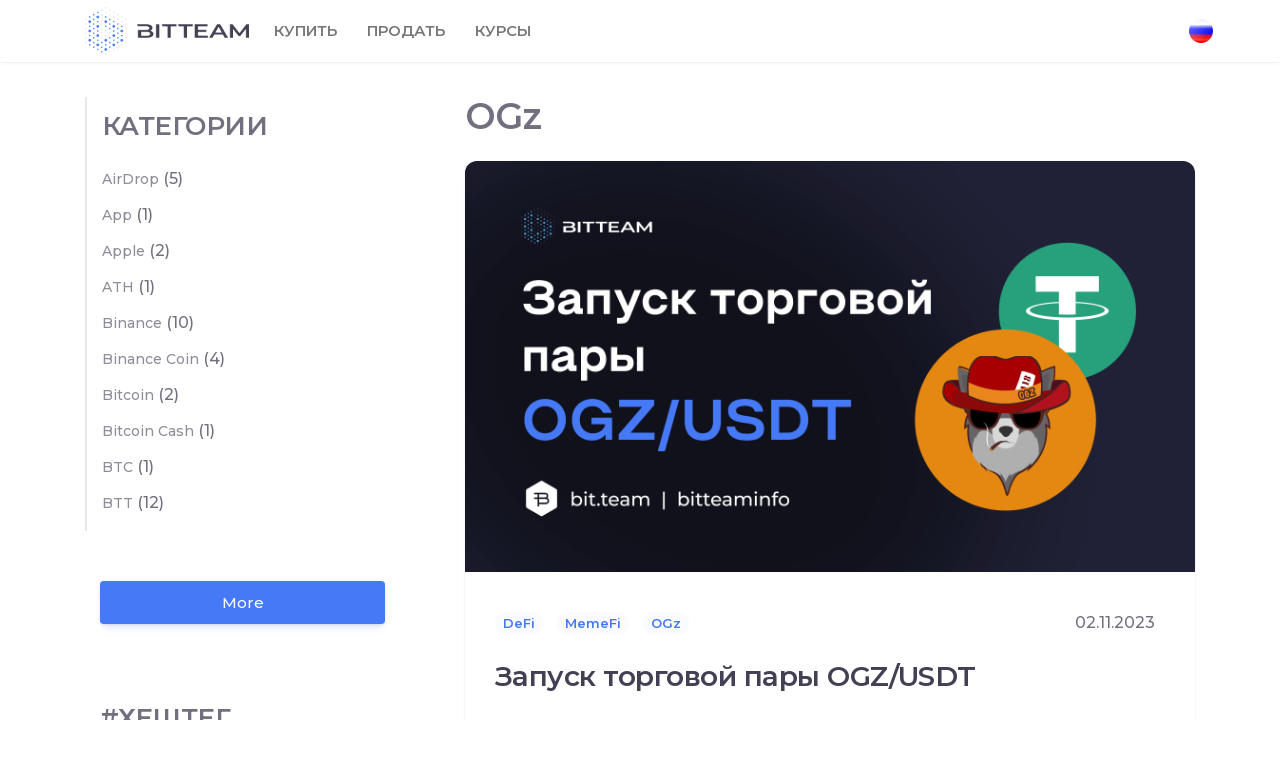

--- FILE ---
content_type: text/html; charset=UTF-8
request_url: https://bit.team/blog/ru/tag/ogz/
body_size: 16310
content:
<script>console.log('CURRENT_url: https://bit.team/blog/ru/tag/ogz/');</script><script>console.log('correct_url 2: https://bit.team/blog/ru/tag/ogz/');</script><!DOCTYPE html>
<html lang="ru-RU">
    <head>
        <meta charset="UTF-8">
        <meta name="viewport" content="width=device-width, initial-scale=1">
        <link rel="profile" href="https://gmpg.org/xfn/11">
        <link href="https://fonts.googleapis.com/css2?family=Montserrat:wght@500;600&display=swap" rel="stylesheet">
        <meta name='robots' content='index, follow, max-image-preview:large, max-snippet:-1, max-video-preview:-1' />

	<!-- This site is optimized with the Yoast SEO plugin v21.7 - https://yoast.com/wordpress/plugins/seo/ -->
	<title>Архивы OGz - News Bit Team</title>
	<link rel="canonical" href="https://bit.team/blog/ru/tag/ogz/" />
	<meta property="og:locale" content="ru_RU" />
	<meta property="og:type" content="article" />
	<meta property="og:title" content="Архивы OGz - News Bit Team" />
	<meta property="og:url" content="https://bit.team/blog/ru/tag/ogz/" />
	<meta property="og:site_name" content="News Bit Team" />
	<meta name="twitter:card" content="summary_large_image" />
	<meta name="twitter:site" content="@BitTeam_group" />
	<script type="application/ld+json" class="yoast-schema-graph">{"@context":"https://schema.org","@graph":[{"@type":"CollectionPage","@id":"https://bit.team/blog/ru/tag/ogz/","url":"https://bit.team/blog/ru/tag/ogz/","name":"Архивы OGz - News Bit Team","isPartOf":{"@id":"https://bit.team/blog/ru/#website"},"primaryImageOfPage":{"@id":"https://bit.team/blog/ru/tag/ogz/#primaryimage"},"image":{"@id":"https://bit.team/blog/ru/tag/ogz/#primaryimage"},"thumbnailUrl":"https://bit.team/blog/wp-content/uploads/2023/11/BT-1920x1080-обновление-4.png","breadcrumb":{"@id":"https://bit.team/blog/ru/tag/ogz/#breadcrumb"},"inLanguage":"ru-RU"},{"@type":"ImageObject","inLanguage":"ru-RU","@id":"https://bit.team/blog/ru/tag/ogz/#primaryimage","url":"https://bit.team/blog/wp-content/uploads/2023/11/BT-1920x1080-обновление-4.png","contentUrl":"https://bit.team/blog/wp-content/uploads/2023/11/BT-1920x1080-обновление-4.png","width":1536,"height":864},{"@type":"BreadcrumbList","@id":"https://bit.team/blog/ru/tag/ogz/#breadcrumb","itemListElement":[{"@type":"ListItem","position":1,"name":"Home","item":"https://bit.team/blog/ru/"},{"@type":"ListItem","position":2,"name":"OGz"}]},{"@type":"WebSite","@id":"https://bit.team/blog/ru/#website","url":"https://bit.team/blog/ru/","name":"News Bit Team","description":"","publisher":{"@id":"https://bit.team/blog/ru/#organization"},"potentialAction":[{"@type":"SearchAction","target":{"@type":"EntryPoint","urlTemplate":"https://bit.team/blog/ru/?s={search_term_string}"},"query-input":"required name=search_term_string"}],"inLanguage":"ru-RU"},{"@type":"Organization","@id":"https://bit.team/blog/ru/#organization","name":"bit.team","url":"https://bit.team/blog/ru/","logo":{"@type":"ImageObject","inLanguage":"ru-RU","@id":"https://bit.team/blog/ru/#/schema/logo/image/","url":"https://bit.team/blog/wp-content/uploads/2022/03/bit2-1.jpg","contentUrl":"https://bit.team/blog/wp-content/uploads/2022/03/bit2-1.jpg","width":221,"height":221,"caption":"bit.team"},"image":{"@id":"https://bit.team/blog/ru/#/schema/logo/image/"},"sameAs":["https://www.facebook.com/BitTeam.group/","https://twitter.com/BitTeam_group","https://www.instagram.com/bit_team/","https://www.linkedin.com/in/bit-team-197a21165/","https://www.youtube.com/channel/UC2cHTnl8OhsKGXIiZngn6gA/"]}]}</script>
	<!-- / Yoast SEO plugin. -->


<link rel='dns-prefetch' href='//fonts.googleapis.com' />
<link href='https://fonts.gstatic.com' crossorigin rel='preconnect' />
<link rel="alternate" type="application/rss+xml" title="News Bit Team &raquo; Лента" href="https://bit.team/blog/ru/feed/" />
<link rel="alternate" type="application/rss+xml" title="News Bit Team &raquo; Лента комментариев" href="https://bit.team/blog/ru/comments/feed/" />
<link rel="alternate" type="application/rss+xml" title="News Bit Team &raquo; Лента метки OGz" href="https://bit.team/blog/ru/tag/ogz/feed/" />
<script type="text/javascript">
/* <![CDATA[ */
window._wpemojiSettings = {"baseUrl":"https:\/\/s.w.org\/images\/core\/emoji\/14.0.0\/72x72\/","ext":".png","svgUrl":"https:\/\/s.w.org\/images\/core\/emoji\/14.0.0\/svg\/","svgExt":".svg","source":{"concatemoji":"https:\/\/bit.team\/blog\/wp-includes\/js\/wp-emoji-release.min.js?ver=6.4.7"}};
/*! This file is auto-generated */
!function(i,n){var o,s,e;function c(e){try{var t={supportTests:e,timestamp:(new Date).valueOf()};sessionStorage.setItem(o,JSON.stringify(t))}catch(e){}}function p(e,t,n){e.clearRect(0,0,e.canvas.width,e.canvas.height),e.fillText(t,0,0);var t=new Uint32Array(e.getImageData(0,0,e.canvas.width,e.canvas.height).data),r=(e.clearRect(0,0,e.canvas.width,e.canvas.height),e.fillText(n,0,0),new Uint32Array(e.getImageData(0,0,e.canvas.width,e.canvas.height).data));return t.every(function(e,t){return e===r[t]})}function u(e,t,n){switch(t){case"flag":return n(e,"\ud83c\udff3\ufe0f\u200d\u26a7\ufe0f","\ud83c\udff3\ufe0f\u200b\u26a7\ufe0f")?!1:!n(e,"\ud83c\uddfa\ud83c\uddf3","\ud83c\uddfa\u200b\ud83c\uddf3")&&!n(e,"\ud83c\udff4\udb40\udc67\udb40\udc62\udb40\udc65\udb40\udc6e\udb40\udc67\udb40\udc7f","\ud83c\udff4\u200b\udb40\udc67\u200b\udb40\udc62\u200b\udb40\udc65\u200b\udb40\udc6e\u200b\udb40\udc67\u200b\udb40\udc7f");case"emoji":return!n(e,"\ud83e\udef1\ud83c\udffb\u200d\ud83e\udef2\ud83c\udfff","\ud83e\udef1\ud83c\udffb\u200b\ud83e\udef2\ud83c\udfff")}return!1}function f(e,t,n){var r="undefined"!=typeof WorkerGlobalScope&&self instanceof WorkerGlobalScope?new OffscreenCanvas(300,150):i.createElement("canvas"),a=r.getContext("2d",{willReadFrequently:!0}),o=(a.textBaseline="top",a.font="600 32px Arial",{});return e.forEach(function(e){o[e]=t(a,e,n)}),o}function t(e){var t=i.createElement("script");t.src=e,t.defer=!0,i.head.appendChild(t)}"undefined"!=typeof Promise&&(o="wpEmojiSettingsSupports",s=["flag","emoji"],n.supports={everything:!0,everythingExceptFlag:!0},e=new Promise(function(e){i.addEventListener("DOMContentLoaded",e,{once:!0})}),new Promise(function(t){var n=function(){try{var e=JSON.parse(sessionStorage.getItem(o));if("object"==typeof e&&"number"==typeof e.timestamp&&(new Date).valueOf()<e.timestamp+604800&&"object"==typeof e.supportTests)return e.supportTests}catch(e){}return null}();if(!n){if("undefined"!=typeof Worker&&"undefined"!=typeof OffscreenCanvas&&"undefined"!=typeof URL&&URL.createObjectURL&&"undefined"!=typeof Blob)try{var e="postMessage("+f.toString()+"("+[JSON.stringify(s),u.toString(),p.toString()].join(",")+"));",r=new Blob([e],{type:"text/javascript"}),a=new Worker(URL.createObjectURL(r),{name:"wpTestEmojiSupports"});return void(a.onmessage=function(e){c(n=e.data),a.terminate(),t(n)})}catch(e){}c(n=f(s,u,p))}t(n)}).then(function(e){for(var t in e)n.supports[t]=e[t],n.supports.everything=n.supports.everything&&n.supports[t],"flag"!==t&&(n.supports.everythingExceptFlag=n.supports.everythingExceptFlag&&n.supports[t]);n.supports.everythingExceptFlag=n.supports.everythingExceptFlag&&!n.supports.flag,n.DOMReady=!1,n.readyCallback=function(){n.DOMReady=!0}}).then(function(){return e}).then(function(){var e;n.supports.everything||(n.readyCallback(),(e=n.source||{}).concatemoji?t(e.concatemoji):e.wpemoji&&e.twemoji&&(t(e.twemoji),t(e.wpemoji)))}))}((window,document),window._wpemojiSettings);
/* ]]> */
</script>
<style id='wp-emoji-styles-inline-css' type='text/css'>

	img.wp-smiley, img.emoji {
		display: inline !important;
		border: none !important;
		box-shadow: none !important;
		height: 1em !important;
		width: 1em !important;
		margin: 0 0.07em !important;
		vertical-align: -0.1em !important;
		background: none !important;
		padding: 0 !important;
	}
</style>
<link rel='stylesheet' id='wp-block-library-css' href='https://bit.team/blog/wp-includes/css/dist/block-library/style.min.css?ver=6.4.7' type='text/css' media='all' />
<style id='classic-theme-styles-inline-css' type='text/css'>
/*! This file is auto-generated */
.wp-block-button__link{color:#fff;background-color:#32373c;border-radius:9999px;box-shadow:none;text-decoration:none;padding:calc(.667em + 2px) calc(1.333em + 2px);font-size:1.125em}.wp-block-file__button{background:#32373c;color:#fff;text-decoration:none}
</style>
<style id='global-styles-inline-css' type='text/css'>
body{--wp--preset--color--black: #000000;--wp--preset--color--cyan-bluish-gray: #abb8c3;--wp--preset--color--white: #ffffff;--wp--preset--color--pale-pink: #f78da7;--wp--preset--color--vivid-red: #cf2e2e;--wp--preset--color--luminous-vivid-orange: #ff6900;--wp--preset--color--luminous-vivid-amber: #fcb900;--wp--preset--color--light-green-cyan: #7bdcb5;--wp--preset--color--vivid-green-cyan: #00d084;--wp--preset--color--pale-cyan-blue: #8ed1fc;--wp--preset--color--vivid-cyan-blue: #0693e3;--wp--preset--color--vivid-purple: #9b51e0;--wp--preset--gradient--vivid-cyan-blue-to-vivid-purple: linear-gradient(135deg,rgba(6,147,227,1) 0%,rgb(155,81,224) 100%);--wp--preset--gradient--light-green-cyan-to-vivid-green-cyan: linear-gradient(135deg,rgb(122,220,180) 0%,rgb(0,208,130) 100%);--wp--preset--gradient--luminous-vivid-amber-to-luminous-vivid-orange: linear-gradient(135deg,rgba(252,185,0,1) 0%,rgba(255,105,0,1) 100%);--wp--preset--gradient--luminous-vivid-orange-to-vivid-red: linear-gradient(135deg,rgba(255,105,0,1) 0%,rgb(207,46,46) 100%);--wp--preset--gradient--very-light-gray-to-cyan-bluish-gray: linear-gradient(135deg,rgb(238,238,238) 0%,rgb(169,184,195) 100%);--wp--preset--gradient--cool-to-warm-spectrum: linear-gradient(135deg,rgb(74,234,220) 0%,rgb(151,120,209) 20%,rgb(207,42,186) 40%,rgb(238,44,130) 60%,rgb(251,105,98) 80%,rgb(254,248,76) 100%);--wp--preset--gradient--blush-light-purple: linear-gradient(135deg,rgb(255,206,236) 0%,rgb(152,150,240) 100%);--wp--preset--gradient--blush-bordeaux: linear-gradient(135deg,rgb(254,205,165) 0%,rgb(254,45,45) 50%,rgb(107,0,62) 100%);--wp--preset--gradient--luminous-dusk: linear-gradient(135deg,rgb(255,203,112) 0%,rgb(199,81,192) 50%,rgb(65,88,208) 100%);--wp--preset--gradient--pale-ocean: linear-gradient(135deg,rgb(255,245,203) 0%,rgb(182,227,212) 50%,rgb(51,167,181) 100%);--wp--preset--gradient--electric-grass: linear-gradient(135deg,rgb(202,248,128) 0%,rgb(113,206,126) 100%);--wp--preset--gradient--midnight: linear-gradient(135deg,rgb(2,3,129) 0%,rgb(40,116,252) 100%);--wp--preset--font-size--small: 13px;--wp--preset--font-size--medium: 20px;--wp--preset--font-size--large: 36px;--wp--preset--font-size--x-large: 42px;--wp--preset--spacing--20: 0.44rem;--wp--preset--spacing--30: 0.67rem;--wp--preset--spacing--40: 1rem;--wp--preset--spacing--50: 1.5rem;--wp--preset--spacing--60: 2.25rem;--wp--preset--spacing--70: 3.38rem;--wp--preset--spacing--80: 5.06rem;--wp--preset--shadow--natural: 6px 6px 9px rgba(0, 0, 0, 0.2);--wp--preset--shadow--deep: 12px 12px 50px rgba(0, 0, 0, 0.4);--wp--preset--shadow--sharp: 6px 6px 0px rgba(0, 0, 0, 0.2);--wp--preset--shadow--outlined: 6px 6px 0px -3px rgba(255, 255, 255, 1), 6px 6px rgba(0, 0, 0, 1);--wp--preset--shadow--crisp: 6px 6px 0px rgba(0, 0, 0, 1);}:where(.is-layout-flex){gap: 0.5em;}:where(.is-layout-grid){gap: 0.5em;}body .is-layout-flow > .alignleft{float: left;margin-inline-start: 0;margin-inline-end: 2em;}body .is-layout-flow > .alignright{float: right;margin-inline-start: 2em;margin-inline-end: 0;}body .is-layout-flow > .aligncenter{margin-left: auto !important;margin-right: auto !important;}body .is-layout-constrained > .alignleft{float: left;margin-inline-start: 0;margin-inline-end: 2em;}body .is-layout-constrained > .alignright{float: right;margin-inline-start: 2em;margin-inline-end: 0;}body .is-layout-constrained > .aligncenter{margin-left: auto !important;margin-right: auto !important;}body .is-layout-constrained > :where(:not(.alignleft):not(.alignright):not(.alignfull)){max-width: var(--wp--style--global--content-size);margin-left: auto !important;margin-right: auto !important;}body .is-layout-constrained > .alignwide{max-width: var(--wp--style--global--wide-size);}body .is-layout-flex{display: flex;}body .is-layout-flex{flex-wrap: wrap;align-items: center;}body .is-layout-flex > *{margin: 0;}body .is-layout-grid{display: grid;}body .is-layout-grid > *{margin: 0;}:where(.wp-block-columns.is-layout-flex){gap: 2em;}:where(.wp-block-columns.is-layout-grid){gap: 2em;}:where(.wp-block-post-template.is-layout-flex){gap: 1.25em;}:where(.wp-block-post-template.is-layout-grid){gap: 1.25em;}.has-black-color{color: var(--wp--preset--color--black) !important;}.has-cyan-bluish-gray-color{color: var(--wp--preset--color--cyan-bluish-gray) !important;}.has-white-color{color: var(--wp--preset--color--white) !important;}.has-pale-pink-color{color: var(--wp--preset--color--pale-pink) !important;}.has-vivid-red-color{color: var(--wp--preset--color--vivid-red) !important;}.has-luminous-vivid-orange-color{color: var(--wp--preset--color--luminous-vivid-orange) !important;}.has-luminous-vivid-amber-color{color: var(--wp--preset--color--luminous-vivid-amber) !important;}.has-light-green-cyan-color{color: var(--wp--preset--color--light-green-cyan) !important;}.has-vivid-green-cyan-color{color: var(--wp--preset--color--vivid-green-cyan) !important;}.has-pale-cyan-blue-color{color: var(--wp--preset--color--pale-cyan-blue) !important;}.has-vivid-cyan-blue-color{color: var(--wp--preset--color--vivid-cyan-blue) !important;}.has-vivid-purple-color{color: var(--wp--preset--color--vivid-purple) !important;}.has-black-background-color{background-color: var(--wp--preset--color--black) !important;}.has-cyan-bluish-gray-background-color{background-color: var(--wp--preset--color--cyan-bluish-gray) !important;}.has-white-background-color{background-color: var(--wp--preset--color--white) !important;}.has-pale-pink-background-color{background-color: var(--wp--preset--color--pale-pink) !important;}.has-vivid-red-background-color{background-color: var(--wp--preset--color--vivid-red) !important;}.has-luminous-vivid-orange-background-color{background-color: var(--wp--preset--color--luminous-vivid-orange) !important;}.has-luminous-vivid-amber-background-color{background-color: var(--wp--preset--color--luminous-vivid-amber) !important;}.has-light-green-cyan-background-color{background-color: var(--wp--preset--color--light-green-cyan) !important;}.has-vivid-green-cyan-background-color{background-color: var(--wp--preset--color--vivid-green-cyan) !important;}.has-pale-cyan-blue-background-color{background-color: var(--wp--preset--color--pale-cyan-blue) !important;}.has-vivid-cyan-blue-background-color{background-color: var(--wp--preset--color--vivid-cyan-blue) !important;}.has-vivid-purple-background-color{background-color: var(--wp--preset--color--vivid-purple) !important;}.has-black-border-color{border-color: var(--wp--preset--color--black) !important;}.has-cyan-bluish-gray-border-color{border-color: var(--wp--preset--color--cyan-bluish-gray) !important;}.has-white-border-color{border-color: var(--wp--preset--color--white) !important;}.has-pale-pink-border-color{border-color: var(--wp--preset--color--pale-pink) !important;}.has-vivid-red-border-color{border-color: var(--wp--preset--color--vivid-red) !important;}.has-luminous-vivid-orange-border-color{border-color: var(--wp--preset--color--luminous-vivid-orange) !important;}.has-luminous-vivid-amber-border-color{border-color: var(--wp--preset--color--luminous-vivid-amber) !important;}.has-light-green-cyan-border-color{border-color: var(--wp--preset--color--light-green-cyan) !important;}.has-vivid-green-cyan-border-color{border-color: var(--wp--preset--color--vivid-green-cyan) !important;}.has-pale-cyan-blue-border-color{border-color: var(--wp--preset--color--pale-cyan-blue) !important;}.has-vivid-cyan-blue-border-color{border-color: var(--wp--preset--color--vivid-cyan-blue) !important;}.has-vivid-purple-border-color{border-color: var(--wp--preset--color--vivid-purple) !important;}.has-vivid-cyan-blue-to-vivid-purple-gradient-background{background: var(--wp--preset--gradient--vivid-cyan-blue-to-vivid-purple) !important;}.has-light-green-cyan-to-vivid-green-cyan-gradient-background{background: var(--wp--preset--gradient--light-green-cyan-to-vivid-green-cyan) !important;}.has-luminous-vivid-amber-to-luminous-vivid-orange-gradient-background{background: var(--wp--preset--gradient--luminous-vivid-amber-to-luminous-vivid-orange) !important;}.has-luminous-vivid-orange-to-vivid-red-gradient-background{background: var(--wp--preset--gradient--luminous-vivid-orange-to-vivid-red) !important;}.has-very-light-gray-to-cyan-bluish-gray-gradient-background{background: var(--wp--preset--gradient--very-light-gray-to-cyan-bluish-gray) !important;}.has-cool-to-warm-spectrum-gradient-background{background: var(--wp--preset--gradient--cool-to-warm-spectrum) !important;}.has-blush-light-purple-gradient-background{background: var(--wp--preset--gradient--blush-light-purple) !important;}.has-blush-bordeaux-gradient-background{background: var(--wp--preset--gradient--blush-bordeaux) !important;}.has-luminous-dusk-gradient-background{background: var(--wp--preset--gradient--luminous-dusk) !important;}.has-pale-ocean-gradient-background{background: var(--wp--preset--gradient--pale-ocean) !important;}.has-electric-grass-gradient-background{background: var(--wp--preset--gradient--electric-grass) !important;}.has-midnight-gradient-background{background: var(--wp--preset--gradient--midnight) !important;}.has-small-font-size{font-size: var(--wp--preset--font-size--small) !important;}.has-medium-font-size{font-size: var(--wp--preset--font-size--medium) !important;}.has-large-font-size{font-size: var(--wp--preset--font-size--large) !important;}.has-x-large-font-size{font-size: var(--wp--preset--font-size--x-large) !important;}
.wp-block-navigation a:where(:not(.wp-element-button)){color: inherit;}
:where(.wp-block-post-template.is-layout-flex){gap: 1.25em;}:where(.wp-block-post-template.is-layout-grid){gap: 1.25em;}
:where(.wp-block-columns.is-layout-flex){gap: 2em;}:where(.wp-block-columns.is-layout-grid){gap: 2em;}
.wp-block-pullquote{font-size: 1.5em;line-height: 1.6;}
</style>
<link rel='stylesheet' id='bootstrap-css' href='https://bit.team/blog/wp-content/themes/news-bit-team/assets/css/bootstrap.css?ver=3.3.7' type='text/css' media='all' />
<link rel='stylesheet' id='news-bit-team-stylesheet-css' href='https://bit.team/blog/wp-content/themes/news-bit-team/style.css?ver=6.4.7' type='text/css' media='all' />
<link rel='stylesheet' id='news-bit-team-writer-css' href='https://bit.team/blog/wp-content/themes/news-bit-team-child/style.css?ver=1.0.1' type='text/css' media='all' />
<link rel='stylesheet' id='mmenu-light-css' href='https://bit.team/blog/wp-content/themes/news-bit-team/assets/css/mmenu-light.css?ver=1.1' type='text/css' media='all' />
<link rel='stylesheet' id='font-awesome-css' href='https://bit.team/blog/wp-content/themes/news-bit-team/assets/css/font-awesome.min.css?ver=4.7.0' type='text/css' media='all' />
<link rel='stylesheet' id='news-bit-team-fonts-css' href='https://fonts.googleapis.com/css?family=Open+Sans+Condensed%3A300%2C500%2C700&#038;subset=cyrillic%2Ccyrillic-ext%2Cgreek%2Cgreek-ext%2Clatin-ext%2Cvietnamese' type='text/css' media='all' />
<link rel='stylesheet' id='wpdreams-asl-basic-css' href='https://bit.team/blog/wp-content/plugins/ajax-search-lite/css/style.basic.css?ver=4.9.5' type='text/css' media='all' />
<link rel='stylesheet' id='wpdreams-ajaxsearchlite-css' href='https://bit.team/blog/wp-content/plugins/ajax-search-lite/css/style-curvy-blue.css?ver=4.9.5' type='text/css' media='all' />
<script type="text/javascript" src="https://bit.team/blog/wp-includes/js/jquery/jquery.min.js?ver=3.7.1" id="jquery-core-js"></script>
<script type="text/javascript" src="https://bit.team/blog/wp-includes/js/jquery/jquery-migrate.min.js?ver=3.4.1" id="jquery-migrate-js"></script>
<link rel="https://api.w.org/" href="https://bit.team/blog/wp-json/" /><link rel="alternate" type="application/json" href="https://bit.team/blog/wp-json/wp/v2/tags/1642" /><link rel="EditURI" type="application/rsd+xml" title="RSD" href="https://bit.team/blog/xmlrpc.php?rsd" />
<meta name="generator" content="WordPress 6.4.7" />
<!-- start Simple Custom CSS and JS -->
<!-- Yandex.Metrika counter -->
<script type="text/javascript" >
   (function(m,e,t,r,i,k,a){m[i]=m[i]||function(){(m[i].a=m[i].a||[]).push(arguments)};
   m[i].l=1*new Date();k=e.createElement(t),a=e.getElementsByTagName(t)[0],k.async=1,k.src=r,a.parentNode.insertBefore(k,a)})
   (window, document, "script", "https://mc.yandex.ru/metrika/tag.js", "ym");

   ym(89531697, "init", {
        clickmap:true,
        trackLinks:true,
        accurateTrackBounce:true,
        webvisor:true
   });
</script>
<noscript><div><img src="https://mc.yandex.ru/watch/89531697" style="position:absolute; left:-9999px;" alt="" /></div></noscript>
<!-- /Yandex.Metrika counter -->


<!-- Google tag (gtag.js) -->
<script async src="https://www.googletagmanager.com/gtag/js?id=G-ZBX8BT528Q"></script>
<script>
  window.dataLayer = window.dataLayer || [];
  function gtag(){dataLayer.push(arguments);}
  gtag('js', new Date());

  gtag('config', 'G-ZBX8BT528Q');
</script><!-- end Simple Custom CSS and JS -->
				<link rel="preconnect" href="https://fonts.gstatic.com" crossorigin />
				<link rel="preload" as="style" href="//fonts.googleapis.com/css?family=Open+Sans&display=swap" />
				<link rel="stylesheet" href="//fonts.googleapis.com/css?family=Open+Sans&display=swap" media="all" />
				                <style>
                    
					@font-face {
						font-family: 'aslsicons2';
						src: url('https://bit.team/blog/wp-content/plugins/ajax-search-lite/css/fonts/icons2.eot');
						src: url('https://bit.team/blog/wp-content/plugins/ajax-search-lite/css/fonts/icons2.eot?#iefix') format('embedded-opentype'),
							 url('https://bit.team/blog/wp-content/plugins/ajax-search-lite/css/fonts/icons2.woff2') format('woff2'),
							 url('https://bit.team/blog/wp-content/plugins/ajax-search-lite/css/fonts/icons2.woff') format('woff'),
							 url('https://bit.team/blog/wp-content/plugins/ajax-search-lite/css/fonts/icons2.ttf') format('truetype'),
							 url('https://bit.team/blog/wp-content/plugins/ajax-search-lite/css/fonts/icons2.svg#icons') format('svg');
						font-weight: normal;
						font-style: normal;
					}
					div[id*='ajaxsearchlitesettings'].searchsettings .asl_option_inner label {
						font-size: 0px !important;
						color: rgba(0, 0, 0, 0);
					}
					div[id*='ajaxsearchlitesettings'].searchsettings .asl_option_inner label:after {
						font-size: 11px !important;
						position: absolute;
						top: 0;
						left: 0;
						z-index: 1;
					}
					div[id*='ajaxsearchlite'].wpdreams_asl_container {
						width: 100%;
						margin: 0px 0px 0px 0px;
					}
					div[id*='ajaxsearchliteres'].wpdreams_asl_results div.resdrg span.highlighted {
						font-weight: bold;
						color: rgba(217, 49, 43, 1);
						background-color: rgba(238, 238, 238, 1);
					}
					div[id*='ajaxsearchliteres'].wpdreams_asl_results .results div.asl_image {
						width: 70px;
						height: 70px;
						background-size: cover;
						background-repeat: no-repeat;
					}
					div.asl_r .results {
						max-height: none;
					}
				
						div.asl_r.asl_w.vertical .results .item::after {
							display: block;
							position: absolute;
							bottom: 0;
							content: '';
							height: 1px;
							width: 100%;
							background: #D8D8D8;
						}
						div.asl_r.asl_w.vertical .results .item.asl_last_item::after {
							display: none;
						}
					                </style>
                			<script type="text/javascript">
                if ( typeof _ASL !== "undefined" && _ASL !== null && typeof _ASL.initialize !== "undefined" ) {
					_ASL.initialize();
				}
            </script>
            <link rel="icon" href="https://bit.team/blog/wp-content/uploads/2020/09/favicon.png" sizes="32x32" />
<link rel="icon" href="https://bit.team/blog/wp-content/uploads/2020/09/favicon.png" sizes="192x192" />
<link rel="apple-touch-icon" href="https://bit.team/blog/wp-content/uploads/2020/09/favicon.png" />
<meta name="msapplication-TileImage" content="https://bit.team/blog/wp-content/uploads/2020/09/favicon.png" />
    </head>
    <body id="blog" class="archive tag tag-ogz tag-1642 wp-custom-logo">
        <a class="skip-link screen-reader-text" href="#site-content">Skip to the content</a>        <div class="page-wrap">
                        <div class="main-menu">
    <nav id="site-navigation" class="navbar navbar-default">
        <div class="container">
           <div class="navbar-wrapper">
               <div class="navbar-header">

                   <div class="site-heading navbar-brand" >
                       <div class="site-branding-logo">
                           <a href="https://bit.team/blog/ru/" class="custom-logo-link" rel="home"><img width="492" height="144" src="https://bit.team/blog/wp-content/uploads/2020/09/logo.png" class="custom-logo" alt="News Bit Team" decoding="async" fetchpriority="high" srcset="https://bit.team/blog/wp-content/uploads/2020/09/logo.png 492w, https://bit.team/blog/wp-content/uploads/2020/09/logo-300x88.png 300w" sizes="(max-width: 492px) 100vw, 492px" /></a>                       </div>
<!--                       <div class="site-branding-text">-->
<!--                           --><!--                               <h1 class="site-title"><a href="--><!--" rel="home">--><!--</a></h1>-->
<!--                           --><!--                               <p class="site-title"><a href="--><!--" rel="home">--><!--</a></p>-->
<!--                           --><!---->
<!--                           --><!--                               <p class="site-description">-->
<!--                                   --><!--                               </p>-->
<!--                           --><!--                       </div>-->
                   </div>
               </div>
               <nav id="my-menu" class="menu-container"><ul id="menu-main-menu-ru" class="nav navbar-nav navbar-right"><li itemscope="itemscope" itemtype="https://www.schema.org/SiteNavigationElement" id="menu-item-151" class="menu-item menu-item-type-custom menu-item-object-custom menu-item-151 nav-item"><a title="Купить" href="https://bit.team/p2p/ru/buy/rub/btc/" class="nav-link">Купить</a></li>
<li itemscope="itemscope" itemtype="https://www.schema.org/SiteNavigationElement" id="menu-item-152" class="menu-item menu-item-type-custom menu-item-object-custom menu-item-152 nav-item"><a title="Продать" href="https://bit.team/p2p/ru/sell/rub/btc/" class="nav-link">Продать</a></li>
<li itemscope="itemscope" itemtype="https://www.schema.org/SiteNavigationElement" id="menu-item-155" class="menu-item menu-item-type-custom menu-item-object-custom menu-item-155 nav-item"><a title="Курсы" href="https://bit.team/price/" class="nav-link">Курсы</a></li>
</ul></nav>                <div class='wrapper-dropdown wrapperDropdown' tabindex='1'>
                                            <div class='dropdown-head'>
                                                <img class='language__img' src='https://bit.team/blog/wp-content/plugins/polylang/flags/ru.png' alt='Русский'/>
                                                <span class='language__name'>RU</span>
                                            </div>
                                            <ul class='dropdown dropdownList'> <span class='dropdown-title'>language</span><li><a href='https://bit.team/blog/ru/tag/ogz/'><img class='language__img' src='https://bit.team/blog/wp-content/plugins/polylang/flags/ru.png' alt='Русский'/><span>Русский</span></a></li><li><a href='https://bit.team/blog/'><img class='language__img' src='https://bit.team/blog/wp-content/plugins/polylang/flags/us.png' alt='English'/><span>ENGLISH</span></a></li></ul>
                                        </div>               
                                                         <a href="#my-menu" id="main-menu-panel" class="open-panel visible-xs" data-panel="main-menu-panel">
                       <i class="fa fa-bars" aria-hidden="true"></i>
                   </a>
                           </div>
        </div>
            </nav>
</div>
<div id="site-content" class="container main-container" role="main">
	<div class="page-area">

<div class="row">
    <div class="col-md-8 col-md-push-4 article-list">
                    <header class="archive-page-header text-left">
                <h1 class="page-title">OGz</h1>            </header><!-- .page-header -->
            
        
        <style type="text/css">.alm-btn-wrap{display:block;margin:0 0 15px;padding:10px 0;position:relative;text-align:center}.alm-btn-wrap:after{clear:both;content:"";display:table;height:0}.alm-btn-wrap .alm-load-more-btn{appearance:none;background:#ed7070;border:none;border-radius:4px;box-shadow:0 1px 1px rgba(0,0,0,.04);color:#fff;cursor:pointer;display:inline-block;font-size:15px;font-weight:500;height:43px;line-height:1;margin:0;padding:0 20px;position:relative;text-align:center;text-decoration:none;transition:all .3s ease;user-select:none;width:auto}.alm-btn-wrap .alm-load-more-btn.loading,.alm-btn-wrap .alm-load-more-btn:hover{background-color:#e06161;box-shadow:0 1px 3px rgba(0,0,0,.09);color:#fff;text-decoration:none}.alm-btn-wrap .alm-load-more-btn:active{box-shadow:none;text-decoration:none}.alm-btn-wrap .alm-load-more-btn.loading{cursor:wait;outline:none;padding-left:44px}.alm-btn-wrap .alm-load-more-btn.done{background-color:#ed7070;box-shadow:none!important;cursor:default;opacity:.15;outline:none!important}.alm-btn-wrap .alm-load-more-btn.done:before,.alm-btn-wrap .alm-load-more-btn:before{background:none;width:0}.alm-btn-wrap .alm-load-more-btn.loading:before{background:#fff url(https://bit.team/blog/wp-content/plugins/ajax-load-more/build/frontend/img/ajax-loader.gif) no-repeat 50%;border-radius:3px;content:"";display:inline-block;height:31px;left:0;margin:6px;overflow:hidden;position:absolute;top:0;transition:width .5s ease-in-out;width:30px;z-index:0}.alm-btn-wrap .alm-elementor-link{display:block;font-size:13px;margin:0 0 15px}@media screen and (min-width:768px){.alm-btn-wrap .alm-elementor-link{left:0;margin:0;position:absolute;top:50%;transform:translateY(-50%)}}.ajax-load-more-wrap.white .alm-load-more-btn{background-color:#fff;border:1px solid #e0e0e0;color:#787878;outline:none;overflow:hidden;transition:none}.ajax-load-more-wrap.white .alm-load-more-btn.loading,.ajax-load-more-wrap.white .alm-load-more-btn:focus,.ajax-load-more-wrap.white .alm-load-more-btn:hover{background-color:#fff;border-color:#aaa;color:#333}.ajax-load-more-wrap.white .alm-load-more-btn.done{background-color:#fff;border-color:#ccc;color:#444}.ajax-load-more-wrap.white .alm-load-more-btn.loading{background-color:rgba(0,0,0,0);border-color:rgba(0,0,0,0)!important;box-shadow:none!important;color:hsla(0,0%,100%,0)!important;outline:none!important;padding-left:20px}.ajax-load-more-wrap.white .alm-load-more-btn.loading:before{background-color:rgba(0,0,0,0);background-image:url(https://bit.team/blog/wp-content/plugins/ajax-load-more/build/frontend/img/ajax-loader-lg.gif);background-position:50%;background-size:25px 25px;height:100%;left:0;margin:0;top:0;width:100%}.ajax-load-more-wrap.light-grey .alm-load-more-btn{background-color:#efefef;border:1px solid #e0e0e0;color:#787878;outline:none;overflow:hidden;transition:all 75ms ease}.ajax-load-more-wrap.light-grey .alm-load-more-btn.done,.ajax-load-more-wrap.light-grey .alm-load-more-btn.loading,.ajax-load-more-wrap.light-grey .alm-load-more-btn:focus,.ajax-load-more-wrap.light-grey .alm-load-more-btn:hover{background-color:#f1f1f1;border-color:#aaa;color:#222}.ajax-load-more-wrap.light-grey .alm-load-more-btn.loading{background-color:rgba(0,0,0,0);border-color:rgba(0,0,0,0)!important;box-shadow:none!important;color:hsla(0,0%,100%,0)!important;outline:none!important;padding-left:20px}.ajax-load-more-wrap.light-grey .alm-load-more-btn.loading:before{background-color:rgba(0,0,0,0);background-image:url(https://bit.team/blog/wp-content/plugins/ajax-load-more/build/frontend/img/ajax-loader-lg.gif);background-position:50%;background-size:25px 25px;height:100%;left:0;margin:0;top:0;width:100%}.ajax-load-more-wrap.blue .alm-load-more-btn{background-color:#1b91ca}.ajax-load-more-wrap.blue .alm-load-more-btn.done,.ajax-load-more-wrap.blue .alm-load-more-btn.loading,.ajax-load-more-wrap.blue .alm-load-more-btn:hover{background-color:#1b84b7}.ajax-load-more-wrap.green .alm-load-more-btn{background-color:#80ca7a}.ajax-load-more-wrap.green .alm-load-more-btn.done,.ajax-load-more-wrap.green .alm-load-more-btn.loading,.ajax-load-more-wrap.green .alm-load-more-btn:hover{background-color:#81c17b}.ajax-load-more-wrap.purple .alm-load-more-btn{background-color:#b97eca}.ajax-load-more-wrap.purple .alm-load-more-btn.done,.ajax-load-more-wrap.purple .alm-load-more-btn.loading,.ajax-load-more-wrap.purple .alm-load-more-btn:hover{background-color:#a477b1}.ajax-load-more-wrap.grey .alm-load-more-btn{background-color:#a09e9e}.ajax-load-more-wrap.grey .alm-load-more-btn.done,.ajax-load-more-wrap.grey .alm-load-more-btn.loading,.ajax-load-more-wrap.grey .alm-load-more-btn:hover{background-color:#888}.ajax-load-more-wrap.infinite>.alm-btn-wrap .alm-load-more-btn{background-color:rgba(0,0,0,0)!important;background-image:url(https://bit.team/blog/wp-content/plugins/ajax-load-more/build/frontend/img/spinner.gif);background-position:50%;background-repeat:no-repeat;border:none!important;box-shadow:none!important;cursor:default!important;opacity:0;outline:none!important;overflow:hidden;text-indent:-9999px;transition:opacity .2s ease;width:100%}.ajax-load-more-wrap.infinite>.alm-btn-wrap .alm-load-more-btn:before{display:none!important}.ajax-load-more-wrap.infinite>.alm-btn-wrap .alm-load-more-btn:active,.ajax-load-more-wrap.infinite>.alm-btn-wrap .alm-load-more-btn:focus{outline:none}.ajax-load-more-wrap.infinite>.alm-btn-wrap .alm-load-more-btn.done{opacity:0}.ajax-load-more-wrap.infinite>.alm-btn-wrap .alm-load-more-btn.loading{opacity:1}.ajax-load-more-wrap.infinite.skype>.alm-btn-wrap .alm-load-more-btn{background-image:url(https://bit.team/blog/wp-content/plugins/ajax-load-more/build/frontend/img/spinner-skype.gif)}.ajax-load-more-wrap.infinite.ring>.alm-btn-wrap .alm-load-more-btn{background-image:url(https://bit.team/blog/wp-content/plugins/ajax-load-more/build/frontend/img/spinner-ring.gif)}.ajax-load-more-wrap.infinite.fading-blocks>.alm-btn-wrap .alm-load-more-btn{background-image:url(https://bit.team/blog/wp-content/plugins/ajax-load-more/build/frontend/img/loader-fading-blocks.gif)}.ajax-load-more-wrap.infinite.fading-circles>.alm-btn-wrap .alm-load-more-btn{background-image:url(https://bit.team/blog/wp-content/plugins/ajax-load-more/build/frontend/img/loader-fading-circles.gif)}.ajax-load-more-wrap.infinite.chasing-arrows>.alm-btn-wrap .alm-load-more-btn{background-image:url(https://bit.team/blog/wp-content/plugins/ajax-load-more/build/frontend/img/spinner-chasing-arrows.gif)}.ajax-load-more-wrap.alm-horizontal .alm-btn-wrap{align-items:center;display:flex;margin:0;padding:0}.ajax-load-more-wrap.alm-horizontal .alm-btn-wrap button{margin:0}.ajax-load-more-wrap.alm-horizontal .alm-btn-wrap button.done{display:none}.alm-btn-wrap--prev{clear:both;display:flex;justify-content:center;margin:0;padding:0;width:100%}.alm-btn-wrap--prev:after{clear:both;content:"";display:table;height:0}.alm-btn-wrap--prev a.alm-load-more-btn--prev{display:inline-block;font-size:14px;font-weight:500;line-height:1;margin:0 0 15px;padding:5px;position:relative;text-decoration:none}.alm-btn-wrap--prev a.alm-load-more-btn--prev:focus,.alm-btn-wrap--prev a.alm-load-more-btn--prev:hover{text-decoration:underline}.alm-btn-wrap--prev a.alm-load-more-btn--prev.loading,.alm-btn-wrap--prev a.alm-load-more-btn--prev.loading:focus{cursor:wait;text-decoration:none}.alm-btn-wrap--prev a.alm-load-more-btn--prev.loading:before,.alm-btn-wrap--prev a.alm-load-more-btn--prev.loading:focus:before{background:url(https://bit.team/blog/wp-content/plugins/ajax-load-more/build/frontend/img/ajax-loader-lg.gif) no-repeat 0;background-size:16px 16px;content:"";display:block;height:16px;left:-18px;position:absolute;top:50%;transform:translateY(-50%);width:16px}.alm-btn-wrap--prev a.alm-load-more-btn--prev.skype.loading:before{background-image:url(https://bit.team/blog/wp-content/plugins/ajax-load-more/build/frontend/img/spinner-skype.gif)}.alm-btn-wrap--prev a.alm-load-more-btn--prev.ring.loading:before{background-image:url(https://bit.team/blog/wp-content/plugins/ajax-load-more/build/frontend/img/spinner-ring.gif)}.alm-btn-wrap--prev a.alm-load-more-btn--prev.fading-blocks.loading:before{background-image:url(https://bit.team/blog/wp-content/plugins/ajax-load-more/build/frontend/img/loader-fading-blocks.gif)}.alm-btn-wrap--prev a.alm-load-more-btn--prev.chasing-arrows.loading:before{background-image:url(https://bit.team/blog/wp-content/plugins/ajax-load-more/build/frontend/img/spinner-chasing-arrows.gif)}.alm-btn-wrap--prev a.alm-load-more-btn--prev button:not([disabled]),.alm-btn-wrap--prev a.alm-load-more-btn--prev:not(.disabled){cursor:pointer}.alm-btn-wrap--prev a.alm-load-more-btn--prev.done{display:none!important}.alm-listing .alm-reveal{outline:none}.alm-listing .alm-reveal:after{clear:both;content:"";display:table;height:0}.alm-listing{margin:0;padding:0}.alm-listing .alm-paging-content>li,.alm-listing .alm-reveal>li,.alm-listing>li{position:relative}.alm-listing .alm-paging-content>li.alm-item,.alm-listing .alm-reveal>li.alm-item,.alm-listing>li.alm-item{background:none;list-style:none;margin:0 0 30px;padding:0 0 0 80px;position:relative}@media screen and (min-width:480px){.alm-listing .alm-paging-content>li.alm-item,.alm-listing .alm-reveal>li.alm-item,.alm-listing>li.alm-item{padding:0 0 0 100px}}@media screen and (min-width:768px){.alm-listing .alm-paging-content>li.alm-item,.alm-listing .alm-reveal>li.alm-item,.alm-listing>li.alm-item{padding:0 0 0 135px}}@media screen and (min-width:1024px){.alm-listing .alm-paging-content>li.alm-item,.alm-listing .alm-reveal>li.alm-item,.alm-listing>li.alm-item{padding:0 0 0 160px}}.alm-listing .alm-paging-content>li.alm-item h3,.alm-listing .alm-reveal>li.alm-item h3,.alm-listing>li.alm-item h3{margin:0}.alm-listing .alm-paging-content>li.alm-item p,.alm-listing .alm-reveal>li.alm-item p,.alm-listing>li.alm-item p{margin:10px 0 0}.alm-listing .alm-paging-content>li.alm-item p.entry-meta,.alm-listing .alm-reveal>li.alm-item p.entry-meta,.alm-listing>li.alm-item p.entry-meta{opacity:.75}.alm-listing .alm-paging-content>li.alm-item img,.alm-listing .alm-reveal>li.alm-item img,.alm-listing>li.alm-item img{border-radius:2px;left:0;max-width:65px;position:absolute;top:0}@media screen and (min-width:480px){.alm-listing .alm-paging-content>li.alm-item img,.alm-listing .alm-reveal>li.alm-item img,.alm-listing>li.alm-item img{max-width:85px}}@media screen and (min-width:768px){.alm-listing .alm-paging-content>li.alm-item img,.alm-listing .alm-reveal>li.alm-item img,.alm-listing>li.alm-item img{max-width:115px}}@media screen and (min-width:1024px){.alm-listing .alm-paging-content>li.alm-item img,.alm-listing .alm-reveal>li.alm-item img,.alm-listing>li.alm-item img{max-width:140px}}.alm-listing .alm-paging-content>li.no-img,.alm-listing .alm-reveal>li.no-img,.alm-listing>li.no-img{padding:0}.alm-listing.products li.product{padding-left:inherit}.alm-listing.products li.product img{border-radius:inherit;position:static}.alm-listing.stylefree .alm-paging-content>li,.alm-listing.stylefree .alm-reveal>li,.alm-listing.stylefree>li{margin:inherit;padding:inherit}.alm-listing.stylefree .alm-paging-content>li img,.alm-listing.stylefree .alm-reveal>li img,.alm-listing.stylefree>li img{border-radius:inherit;margin:inherit;padding:inherit;position:static}.alm-listing.rtl .alm-paging-content>li,.alm-listing.rtl .alm-reveal>li{padding:0 170px 0 0;text-align:right}.alm-listing.rtl .alm-paging-content>li img,.alm-listing.rtl .alm-reveal>li img{left:auto;right:0}.alm-listing.rtl.products li.product{padding-right:inherit}.alm-masonry{clear:both;display:block;overflow:hidden}.alm-placeholder{display:none;opacity:0;transition:opacity .2s ease}.ajax-load-more-wrap.alm-horizontal{display:flex;flex-wrap:nowrap;width:100%}.ajax-load-more-wrap.alm-horizontal .alm-listing,.ajax-load-more-wrap.alm-horizontal .alm-listing .alm-reveal{display:flex;flex-direction:row;flex-wrap:nowrap}.ajax-load-more-wrap.alm-horizontal .alm-listing .alm-reveal>li.alm-item,.ajax-load-more-wrap.alm-horizontal .alm-listing>li.alm-item{background-color:#fff;border:1px solid #efefef;border-radius:4px;height:auto;margin:0 2px;padding:20px 20px 30px;text-align:center;width:300px}.ajax-load-more-wrap.alm-horizontal .alm-listing .alm-reveal>li.alm-item img,.ajax-load-more-wrap.alm-horizontal .alm-listing>li.alm-item img{border-radius:4px;box-shadow:0 2px 10px rgba(0,0,0,.075);margin:0 auto 15px;max-width:125px;position:static}.ajax-load-more-wrap.alm-horizontal .alm-listing .alm-reveal:after{display:none}.alm-toc{display:flex;padding:10px 0;width:auto}.alm-toc button{background:#f7f7f7;border:1px solid #efefef;border-radius:4px;box-shadow:none;color:#454545;cursor:pointer;font-size:14px;font-weight:500;height:auto;line-height:1;margin:0 5px 0 0;outline:none;padding:7px 10px;transition:all .15s ease}.alm-toc button:focus,.alm-toc button:hover{border-color:#ccc;color:#222}.alm-toc button:hover{text-decoration:underline}.alm-toc button:focus{box-shadow:0 0 0 3px rgba(0,0,0,.05)}</style><div id="ajax-load-more" class="ajax-load-more-wrap blue" data-id="article-more-btn" data-alm-id="" data-canonical-url="https://bit.team/blog/ru/tag/ogz/" data-slug="ogz" data-post-id="1642"  data-localized="ajax_load_more_article_more_btn_vars" data-alm-object="ajax_load_more_article_more_btn"><div aria-live="polite" aria-atomic="true" class="alm-listing alm-ajax alm-has-transition .article-list article-list" data-container-type="div" data-loading-style="blue" data-archive="true" data-repeater="default" data-post-type="post" data-taxonomy="post_tag" data-taxonomy-terms="ogz" data-taxonomy-operator="IN" data-order="DESC" data-orderby="date" data-offset="0" data-posts-per-page="5" data-lang="ru" data-button-label="Load More"></div><div class="alm-btn-wrap" data-rel="ajax-load-more"><button class="alm-load-more-btn more btn-more" type="button">Load More</button></div></div>
    </div>

        <aside id="sidebar" class="col-md-4 col-md-pull-8 sidebar-sticky">
        <div id="categories-2" class="widget widget_categories"><div class="widget-title"><h3>Категории</h3></div>
			<ul>
					<li class="cat-item cat-item-2076"><a href="https://bit.team/blog/ru/category/airdrop/">AirDrop</a> (5)
</li>
	<li class="cat-item cat-item-3650"><a href="https://bit.team/blog/ru/category/app/">App</a> (1)
</li>
	<li class="cat-item cat-item-250"><a href="https://bit.team/blog/ru/category/apple/">Apple</a> (2)
</li>
	<li class="cat-item cat-item-854"><a href="https://bit.team/blog/ru/category/ath/">ATH</a> (1)
</li>
	<li class="cat-item cat-item-675"><a href="https://bit.team/blog/ru/category/binance/">Binance</a> (10)
</li>
	<li class="cat-item cat-item-624"><a href="https://bit.team/blog/ru/category/binance-coin/">Binance Coin</a> (4)
</li>
	<li class="cat-item cat-item-2833"><a href="https://bit.team/blog/ru/category/bitcoin-ru/">Bitcoin</a> (2)
</li>
	<li class="cat-item cat-item-297"><a href="https://bit.team/blog/ru/category/bitcoin-cash/">Bitcoin Cash</a> (1)
</li>
	<li class="cat-item cat-item-2835"><a href="https://bit.team/blog/ru/category/btc/">BTC</a> (1)
</li>
	<li class="cat-item cat-item-1281"><a href="https://bit.team/blog/ru/category/btt/">BTT</a> (12)
</li>
	<li class="cat-item cat-item-598"><a href="https://bit.team/blog/ru/category/cardano/">Cardano</a> (3)
</li>
	<li class="cat-item cat-item-665"><a href="https://bit.team/blog/ru/category/cbdc/">CBDC</a> (3)
</li>
	<li class="cat-item cat-item-1824"><a href="https://bit.team/blog/ru/category/ccxt/">CCXT</a> (1)
</li>
	<li class="cat-item cat-item-574"><a href="https://bit.team/blog/ru/category/chainlink/">Chainlink</a> (2)
</li>
	<li class="cat-item cat-item-1088"><a href="https://bit.team/blog/ru/category/coinjoin/">CoinJoin</a> (1)
</li>
	<li class="cat-item cat-item-28"><a href="https://bit.team/blog/ru/category/coinshares/">Coinshares</a> (1)
</li>
	<li class="cat-item cat-item-949"><a href="https://bit.team/blog/ru/category/decimalchain/">DecimalChain</a> (7)
</li>
	<li class="cat-item cat-item-146"><a href="https://bit.team/blog/ru/category/defi/">DeFi</a> (40)
</li>
	<li class="cat-item cat-item-951"><a href="https://bit.team/blog/ru/category/del/">DEL</a> (4)
</li>
	<li class="cat-item cat-item-715"><a href="https://bit.team/blog/ru/category/dogecoin/">Dogecoin</a> (2)
</li>
	<li class="cat-item cat-item-2168"><a href="https://bit.team/blog/ru/category/erc-404/">ERC-404</a> (1)
</li>
	<li class="cat-item cat-item-20"><a href="https://bit.team/blog/ru/category/ethereum/">Ethereum</a> (100)
</li>
	<li class="cat-item cat-item-572"><a href="https://bit.team/blog/ru/category/filecoin/">Filecoin</a> (1)
</li>
	<li class="cat-item cat-item-2120"><a href="https://bit.team/blog/ru/category/ftx/">FTX</a> (1)
</li>
	<li class="cat-item cat-item-844"><a href="https://bit.team/blog/ru/category/grayscale/">Grayscale</a> (1)
</li>
	<li class="cat-item cat-item-1103"><a href="https://bit.team/blog/ru/category/hard-fork/">Hard Fork</a> (1)
</li>
	<li class="cat-item cat-item-1077"><a href="https://bit.team/blog/ru/category/hashmasks/">Hashmasks</a> (1)
</li>
	<li class="cat-item cat-item-2001"><a href="https://bit.team/blog/ru/category/hrpt/">HRPT</a> (1)
</li>
	<li class="cat-item cat-item-396"><a href="https://bit.team/blog/ru/category/iota/">IOTA</a> (1)
</li>
	<li class="cat-item cat-item-654"><a href="https://bit.team/blog/ru/category/it-texnologii/">IT-технологии</a> (1)
</li>
	<li class="cat-item cat-item-2287"><a href="https://bit.team/blog/ru/category/kollabium/">Kollabium</a> (1)
</li>
	<li class="cat-item cat-item-1590"><a href="https://bit.team/blog/ru/category/ledger/">Ledger</a> (2)
</li>
	<li class="cat-item cat-item-394"><a href="https://bit.team/blog/ru/category/litecoin/">Litecoin</a> (1)
</li>
	<li class="cat-item cat-item-513"><a href="https://bit.team/blog/ru/category/mastercard/">Mastercard</a> (2)
</li>
	<li class="cat-item cat-item-1638"><a href="https://bit.team/blog/ru/category/memefi/">MemeFi</a> (1)
</li>
	<li class="cat-item cat-item-1592"><a href="https://bit.team/blog/ru/category/metamask/">MetaMask</a> (1)
</li>
	<li class="cat-item cat-item-1173"><a href="https://bit.team/blog/ru/category/metaverse/">Metaverse</a> (2)
</li>
	<li class="cat-item cat-item-611"><a href="https://bit.team/blog/ru/category/microstrategy/">MicroStrategy</a> (3)
</li>
	<li class="cat-item cat-item-1079"><a href="https://bit.team/blog/ru/category/nct/">NCT</a> (1)
</li>
	<li class="cat-item cat-item-1148"><a href="https://bit.team/blog/ru/category/nft-ru/">NFT</a> (13)
</li>
	<li class="cat-item cat-item-563"><a href="https://bit.team/blog/ru/category/ntf/">NTF</a> (12)
</li>
	<li class="cat-item cat-item-1636"><a href="https://bit.team/blog/ru/category/ogz/">OGz</a> (1)
</li>
	<li class="cat-item cat-item-1329"><a href="https://bit.team/blog/ru/category/p2p/">P2P</a> (8)
</li>
	<li class="cat-item cat-item-865"><a href="https://bit.team/blog/ru/category/paypal/">PayPal</a> (1)
</li>
	<li class="cat-item cat-item-609"><a href="https://bit.team/blog/ru/category/pos/">POS</a> (3)
</li>
	<li class="cat-item cat-item-1235"><a href="https://bit.team/blog/ru/category/proof-of-burn/">Proof of Burn</a> (1)
</li>
	<li class="cat-item cat-item-917"><a href="https://bit.team/blog/ru/category/proof-of-work/">Proof of Work</a> (2)
</li>
	<li class="cat-item cat-item-944"><a href="https://bit.team/blog/ru/category/proof-of-authority/">Proof-of-Authority</a> (1)
</li>
	<li class="cat-item cat-item-915"><a href="https://bit.team/blog/ru/category/proof-of-stake/">Proof-of-Stake</a> (1)
</li>
	<li class="cat-item cat-item-1370"><a href="https://bit.team/blog/ru/category/rev3l/">REV3L</a> (2)
</li>
	<li class="cat-item cat-item-181"><a href="https://bit.team/blog/ru/category/ripple/">Ripple</a> (18)
</li>
	<li class="cat-item cat-item-2667"><a href="https://bit.team/blog/ru/category/rub/">RUB</a> (4)
</li>
	<li class="cat-item cat-item-365"><a href="https://bit.team/blog/ru/category/sec/">SEC</a> (7)
</li>
	<li class="cat-item cat-item-1101"><a href="https://bit.team/blog/ru/category/soft-fork/">Soft Fork</a> (1)
</li>
	<li class="cat-item cat-item-1041"><a href="https://bit.team/blog/ru/category/solana/">Solana</a> (2)
</li>
	<li class="cat-item cat-item-3555"><a href="https://bit.team/blog/ru/category/spot/">SPOT</a> (1)
</li>
	<li class="cat-item cat-item-49"><a href="https://bit.team/blog/ru/category/swift-ru/">SWIFT</a> (1)
</li>
	<li class="cat-item cat-item-776"><a href="https://bit.team/blog/ru/category/taproot/">Taproot</a> (1)
</li>
	<li class="cat-item cat-item-480"><a href="https://bit.team/blog/ru/category/tesla/">Tesla</a> (12)
</li>
	<li class="cat-item cat-item-641"><a href="https://bit.team/blog/ru/category/tether/">Tether</a> (9)
</li>
	<li class="cat-item cat-item-2063"><a href="https://bit.team/blog/ru/category/ton/">TON</a> (7)
</li>
	<li class="cat-item cat-item-68"><a href="https://bit.team/blog/ru/category/twitter-ru/">Twitter</a> (1)
</li>
	<li class="cat-item cat-item-1034"><a href="https://bit.team/blog/ru/category/ufo-ru/">UFO</a> (1)
</li>
	<li class="cat-item cat-item-795"><a href="https://bit.team/blog/ru/category/uniswap/">Uniswap</a> (1)
</li>
	<li class="cat-item cat-item-2349"><a href="https://bit.team/blog/ru/category/usdt/">USDT</a> (2)
</li>
	<li class="cat-item cat-item-536"><a href="https://bit.team/blog/ru/category/visa/">Visa</a> (2)
</li>
	<li class="cat-item cat-item-1277"><a href="https://bit.team/blog/ru/category/web3/">Web3</a> (1)
</li>
	<li class="cat-item cat-item-797"><a href="https://bit.team/blog/ru/category/wrapped-bitcoin/">Wrapped Bitcoin</a> (1)
</li>
	<li class="cat-item cat-item-1317"><a href="https://bit.team/blog/ru/category/xrp/">XRP</a> (1)
</li>
	<li class="cat-item cat-item-121"><a href="https://bit.team/blog/ru/category/akcii/">Акции</a> (2)
</li>
	<li class="cat-item cat-item-259"><a href="https://bit.team/blog/ru/category/altkoiny/">Альткоины</a> (5)
</li>
	<li class="cat-item cat-item-22"><a href="https://bit.team/blog/ru/category/analitika/">Аналитика</a> (192)
</li>
	<li class="cat-item cat-item-813"><a href="https://bit.team/blog/ru/category/banking/">Банкинг</a> (7)
</li>
	<li class="cat-item cat-item-168"><a href="https://bit.team/blog/ru/category/bezopasnost/">Безопасность</a> (37)
</li>
	<li class="cat-item cat-item-820"><a href="https://bit.team/blog/ru/category/biznes/">Бизнес</a> (5)
</li>
	<li class="cat-item cat-item-1338"><a href="https://bit.team/blog/ru/category/birzha/">Биржа</a> (11)
</li>
	<li class="cat-item cat-item-3557"><a href="https://bit.team/blog/ru/category/birzha-spot/">Биржа SPOT</a> (1)
</li>
	<li class="cat-item cat-item-98"><a href="https://bit.team/blog/ru/category/bitkoin/">Биткоин</a> (280)
</li>
	<li class="cat-item cat-item-137"><a href="https://bit.team/blog/ru/category/blokchejn/">Блокчейн</a> (110)
</li>
	<li class="cat-item cat-item-1383"><a href="https://bit.team/blog/ru/category/dajdzhest/">Дайджест</a> (27)
</li>
	<li class="cat-item cat-item-107"><a href="https://bit.team/blog/ru/category/dollar/">Доллар</a> (2)
</li>
	<li class="cat-item cat-item-119"><a href="https://bit.team/blog/ru/category/zoloto/">Золото</a> (2)
</li>
	<li class="cat-item cat-item-1092"><a href="https://bit.team/blog/ru/category/igry/">Игры</a> (2)
</li>
	<li class="cat-item cat-item-706"><a href="https://bit.team/blog/ru/category/ilon-mask/">Илон Маск</a> (1)
</li>
	<li class="cat-item cat-item-81"><a href="https://bit.team/blog/ru/category/investicii/">Инвестиции</a> (7)
</li>
	<li class="cat-item cat-item-688"><a href="https://bit.team/blog/ru/category/indiya/">Индия</a> (2)
</li>
	<li class="cat-item cat-item-1065"><a href="https://bit.team/blog/ru/category/istoricheskie-dannye/">Исторические данные</a> (1)
</li>
	<li class="cat-item cat-item-867"><a href="https://bit.team/blog/ru/category/italiya/">Италия</a> (1)
</li>
	<li class="cat-item cat-item-1692"><a href="https://bit.team/blog/ru/category/kazaxstan/">Казахстан</a> (2)
</li>
	<li class="cat-item cat-item-3561"><a href="https://bit.team/blog/ru/category/kak-torgovat-na-birzhe/">Как торговать на бирже</a> (1)
</li>
	<li class="cat-item cat-item-194"><a href="https://bit.team/blog/ru/category/kitaj/">Китай</a> (13)
</li>
	<li class="cat-item cat-item-1368"><a href="https://bit.team/blog/ru/category/konkurs/">Конкурс</a> (2)
</li>
	<li class="cat-item cat-item-83"><a href="https://bit.team/blog/ru/category/kriptovalyuta/">Криптовалюта</a> (18)
</li>
	<li class="cat-item cat-item-3161"><a href="https://bit.team/blog/ru/category/kriptokoshelek/">Криптокошелек</a> (1)
</li>
	<li class="cat-item cat-item-2289"><a href="https://bit.team/blog/ru/category/listing/">Листинг</a> (1)
</li>
	<li class="cat-item cat-item-155"><a href="https://bit.team/blog/ru/category/majning/">Майнинг</a> (22)
</li>
	<li class="cat-item cat-item-3536"><a href="https://bit.team/blog/ru/category/marketplejs/">Маркетплейс</a> (1)
</li>
	<li class="cat-item cat-item-967"><a href="https://bit.team/blog/ru/category/masternoda/">Мастернода</a> (1)
</li>
	<li class="cat-item cat-item-748"><a href="https://bit.team/blog/ru/category/meksika/">Мексика</a> (1)
</li>
	<li class="cat-item cat-item-377"><a href="https://bit.team/blog/ru/category/mnenie/">Мнение</a> (13)
</li>
	<li class="cat-item cat-item-1889"><a href="https://bit.team/blog/ru/category/nigeriya/">Нигерия</a> (1)
</li>
	<li class="cat-item cat-item-242"><a href="https://bit.team/blog/ru/category/novichkam/">Новичкам</a> (39)
</li>
	<li class="cat-item cat-item-402"><a href="https://bit.team/blog/ru/category/novosti/">новости</a> (6)
</li>
	<li class="cat-item cat-item-7"><a href="https://bit.team/blog/ru/category/news-ru/">Новости</a> (181)
</li>
	<li class="cat-item cat-item-273"><a href="https://bit.team/blog/ru/category/obnovleniya/">Обновления</a> (8)
</li>
	<li class="cat-item cat-item-2837"><a href="https://bit.team/blog/ru/category/picca/">пицца</a> (1)
</li>
	<li class="cat-item cat-item-3199"><a href="https://bit.team/blog/ru/category/pokupka-kriptovalyuty/">покупка криптовалюты</a> (1)
</li>
	<li class="cat-item cat-item-70"><a href="https://bit.team/blog/ru/category/politika/">Политика</a> (11)
</li>
	<li class="cat-item cat-item-3201"><a href="https://bit.team/blog/ru/category/prodazha-kriptovalyuty/">продажа криптовалюты</a> (3)
</li>
	<li class="cat-item cat-item-237"><a href="https://bit.team/blog/ru/category/raznoe/">Разное</a> (42)
</li>
	<li class="cat-item cat-item-288"><a href="https://bit.team/blog/ru/category/razrabotki/">Разработки</a> (3)
</li>
	<li class="cat-item cat-item-214"><a href="https://bit.team/blog/ru/category/regulirovanie-kriptovalyut/">Регулирование криптовалют</a> (29)
</li>
	<li class="cat-item cat-item-2298"><a href="https://bit.team/blog/ru/category/robert-kijosaki/">Роберт Кийосаки</a> (1)
</li>
	<li class="cat-item cat-item-1433"><a href="https://bit.team/blog/ru/category/rossiya/">Россия</a> (15)
</li>
	<li class="cat-item cat-item-196"><a href="https://bit.team/blog/ru/category/rynok-kriptovalyut/">Рынок криптовалют</a> (14)
</li>
	<li class="cat-item cat-item-750"><a href="https://bit.team/blog/ru/category/salvador/">Сальвадор</a> (6)
</li>
	<li class="cat-item cat-item-1696"><a href="https://bit.team/blog/ru/category/satoshi-nakamoto/">Сатоши Накамото</a> (4)
</li>
	<li class="cat-item cat-item-1694"><a href="https://bit.team/blog/ru/category/sberbank/">Сбербанк</a> (3)
</li>
	<li class="cat-item cat-item-934"><a href="https://bit.team/blog/ru/category/smart-kontrakty/">Смарт-контракты</a> (6)
</li>
	<li class="cat-item cat-item-3559"><a href="https://bit.team/blog/ru/category/spot-terminal/">спот терминал</a> (1)
</li>
	<li class="cat-item cat-item-3203"><a href="https://bit.team/blog/ru/category/statya/">Статья</a> (2)
</li>
	<li class="cat-item cat-item-389"><a href="https://bit.team/blog/ru/category/stejblkoin/">Стейблкоин</a> (10)
</li>
	<li class="cat-item cat-item-985"><a href="https://bit.team/blog/ru/category/stejking/">Стейкинг</a> (3)
</li>
	<li class="cat-item cat-item-455"><a href="https://bit.team/blog/ru/category/steking/">Стекинг</a> (1)
</li>
	<li class="cat-item cat-item-72"><a href="https://bit.team/blog/ru/category/ssha/">США</a> (26)
</li>
	<li class="cat-item cat-item-1005"><a href="https://bit.team/blog/ru/category/texnicheskij-analiz/">Технический анализ</a> (2)
</li>
	<li class="cat-item cat-item-3124"><a href="https://bit.team/blog/ru/category/torgovyj-konkurs/">Торговый конкурс</a> (3)
</li>
	<li class="cat-item cat-item-534"><a href="https://bit.team/blog/ru/category/finansy/">Финансы</a> (12)
</li>
	<li class="cat-item cat-item-212"><a href="https://bit.team/blog/ru/category/cb/">ЦБ</a> (10)
</li>
	<li class="cat-item cat-item-836"><a href="https://bit.team/blog/ru/category/cifrovye-texnologii/">Цифровые технологии</a> (6)
</li>
	<li class="cat-item cat-item-1698"><a href="https://bit.team/blog/ru/category/cfa/">ЦФА</a> (8)
</li>
	<li class="cat-item cat-item-1891"><a href="https://bit.team/blog/ru/category/yuzhnaya-koreya/">Южная Корея</a> (3)
</li>
			</ul>

			</div><div id="custom_html-2" class="widget_text widget widget_custom_html"><div class="textwidget custom-html-widget"><div class="sidebar-sticky-footer alm-btn-wrap"><button class="btn-custom alm-load-more-btn js-load-more">More</button></div></div></div><div id="tag_cloud-2" class="widget widget_tag_cloud"><div class="widget-title"><h3>#Хештег</h3></div><div class="tagcloud"><a href="https://bit.team/blog/ru/tag/binance/" class="tag-cloud-link tag-link-677 tag-link-position-1" style="font-size: 9.6835443037975pt;" aria-label="Binance (10 элементов)">Binance</a>
<a href="https://bit.team/blog/ru/tag/bit-team/" class="tag-cloud-link tag-link-1734 tag-link-position-2" style="font-size: 11.632911392405pt;" aria-label="Bit.team (17 элементов)">Bit.team</a>
<a href="https://bit.team/blog/ru/tag/bitcoin-ru/" class="tag-cloud-link tag-link-491 tag-link-position-3" style="font-size: 8pt;" aria-label="Bitcoin (6 элементов)">Bitcoin</a>
<a href="https://bit.team/blog/ru/tag/bitteam/" class="tag-cloud-link tag-link-2492 tag-link-position-4" style="font-size: 11.101265822785pt;" aria-label="bitteam (15 элементов)">bitteam</a>
<a href="https://bit.team/blog/ru/tag/btt/" class="tag-cloud-link tag-link-1283 tag-link-position-5" style="font-size: 11.987341772152pt;" aria-label="BTT (19 элементов)">BTT</a>
<a href="https://bit.team/blog/ru/tag/cryptodigest/" class="tag-cloud-link tag-link-1407 tag-link-position-6" style="font-size: 8.8860759493671pt;" aria-label="CryptoDigest (8 элементов)">CryptoDigest</a>
<a href="https://bit.team/blog/ru/tag/defi/" class="tag-cloud-link tag-link-148 tag-link-position-7" style="font-size: 14.73417721519pt;" aria-label="DeFi (40 элементов)">DeFi</a>
<a href="https://bit.team/blog/ru/tag/del/" class="tag-cloud-link tag-link-955 tag-link-position-8" style="font-size: 8.8860759493671pt;" aria-label="DEL (8 элементов)">DEL</a>
<a href="https://bit.team/blog/ru/tag/ethereum/" class="tag-cloud-link tag-link-24 tag-link-position-9" style="font-size: 18.189873417722pt;" aria-label="Ethereum (100 элементов)">Ethereum</a>
<a href="https://bit.team/blog/ru/tag/nft-ru/" class="tag-cloud-link tag-link-1150 tag-link-position-10" style="font-size: 11.101265822785pt;" aria-label="NFT (15 элементов)">NFT</a>
<a href="https://bit.team/blog/ru/tag/ntf/" class="tag-cloud-link tag-link-565 tag-link-position-11" style="font-size: 10.037974683544pt;" aria-label="NTF (11 элементов)">NTF</a>
<a href="https://bit.team/blog/ru/tag/p2p/" class="tag-cloud-link tag-link-1331 tag-link-position-12" style="font-size: 10.303797468354pt;" aria-label="P2P (12 элементов)">P2P</a>
<a href="https://bit.team/blog/ru/tag/ripple/" class="tag-cloud-link tag-link-183 tag-link-position-13" style="font-size: 12.164556962025pt;" aria-label="Ripple (20 элементов)">Ripple</a>
<a href="https://bit.team/blog/ru/tag/rub/" class="tag-cloud-link tag-link-2494 tag-link-position-14" style="font-size: 9.6835443037975pt;" aria-label="rub (10 элементов)">rub</a>
<a href="https://bit.team/blog/ru/tag/sec/" class="tag-cloud-link tag-link-367 tag-link-position-15" style="font-size: 9.6835443037975pt;" aria-label="SEC (10 элементов)">SEC</a>
<a href="https://bit.team/blog/ru/tag/tesla/" class="tag-cloud-link tag-link-482 tag-link-position-16" style="font-size: 10.303797468354pt;" aria-label="Tesla (12 элементов)">Tesla</a>
<a href="https://bit.team/blog/ru/tag/tether/" class="tag-cloud-link tag-link-643 tag-link-position-17" style="font-size: 8pt;" aria-label="Tether (6 элементов)">Tether</a>
<a href="https://bit.team/blog/ru/tag/ton/" class="tag-cloud-link tag-link-2065 tag-link-position-18" style="font-size: 8pt;" aria-label="TON (6 элементов)">TON</a>
<a href="https://bit.team/blog/ru/tag/usdt/" class="tag-cloud-link tag-link-1412 tag-link-position-19" style="font-size: 11.632911392405pt;" aria-label="USDT (17 элементов)">USDT</a>
<a href="https://bit.team/blog/ru/tag/analitika/" class="tag-cloud-link tag-link-26 tag-link-position-20" style="font-size: 20.759493670886pt;" aria-label="Аналитика (193 элемента)">Аналитика</a>
<a href="https://bit.team/blog/ru/tag/bezopasnost/" class="tag-cloud-link tag-link-170 tag-link-position-21" style="font-size: 13.936708860759pt;" aria-label="Безопасность (32 элемента)">Безопасность</a>
<a href="https://bit.team/blog/ru/tag/bitkoin/" class="tag-cloud-link tag-link-100 tag-link-position-22" style="font-size: 22pt;" aria-label="Биткоин (266 элементов)">Биткоин</a>
<a href="https://bit.team/blog/ru/tag/blokchejn/" class="tag-cloud-link tag-link-139 tag-link-position-23" style="font-size: 17.746835443038pt;" aria-label="Блокчейн (89 элементов)">Блокчейн</a>
<a href="https://bit.team/blog/ru/tag/kitaj/" class="tag-cloud-link tag-link-198 tag-link-position-24" style="font-size: 10.037974683544pt;" aria-label="Китай (11 элементов)">Китай</a>
<a href="https://bit.team/blog/ru/tag/konkurs/" class="tag-cloud-link tag-link-1357 tag-link-position-25" style="font-size: 8.4430379746835pt;" aria-label="Конкурс (7 элементов)">Конкурс</a>
<a href="https://bit.team/blog/ru/tag/kriptovalyuta/" class="tag-cloud-link tag-link-87 tag-link-position-26" style="font-size: 8pt;" aria-label="Криптовалюта (6 элементов)">Криптовалюта</a>
<a href="https://bit.team/blog/ru/tag/majning/" class="tag-cloud-link tag-link-157 tag-link-position-27" style="font-size: 12.518987341772pt;" aria-label="Майнинг (22 элемента)">Майнинг</a>
<a href="https://bit.team/blog/ru/tag/novichkam/" class="tag-cloud-link tag-link-244 tag-link-position-28" style="font-size: 14.113924050633pt;" aria-label="Новичкам (34 элемента)">Новичкам</a>
<a href="https://bit.team/blog/ru/tag/novosti/" class="tag-cloud-link tag-link-52 tag-link-position-29" style="font-size: 17.481012658228pt;" aria-label="Новости (83 элемента)">Новости</a>
<a href="https://bit.team/blog/ru/tag/raznoe/" class="tag-cloud-link tag-link-239 tag-link-position-30" style="font-size: 13.582278481013pt;" aria-label="Разное (29 элементов)">Разное</a>
<a href="https://bit.team/blog/ru/tag/regulirovanie-kriptovalyut/" class="tag-cloud-link tag-link-218 tag-link-position-31" style="font-size: 11.632911392405pt;" aria-label="Регулирование криптовалют (17 элементов)">Регулирование криптовалют</a>
<a href="https://bit.team/blog/ru/tag/rossiya/" class="tag-cloud-link tag-link-1565 tag-link-position-32" style="font-size: 8.4430379746835pt;" aria-label="Россия (7 элементов)">Россия</a>
<a href="https://bit.team/blog/ru/tag/ssha/" class="tag-cloud-link tag-link-77 tag-link-position-33" style="font-size: 12.962025316456pt;" aria-label="США (25 элементов)">США</a>
<a href="https://bit.team/blog/ru/tag/salvador/" class="tag-cloud-link tag-link-754 tag-link-position-34" style="font-size: 8.8860759493671pt;" aria-label="Сальвадор (8 элементов)">Сальвадор</a>
<a href="https://bit.team/blog/ru/tag/smart-kontrakty/" class="tag-cloud-link tag-link-936 tag-link-position-35" style="font-size: 8pt;" aria-label="Смарт-контракты (6 элементов)">Смарт-контракты</a>
<a href="https://bit.team/blog/ru/tag/stejblkoin/" class="tag-cloud-link tag-link-391 tag-link-position-36" style="font-size: 8.8860759493671pt;" aria-label="Стейблкоин (8 элементов)">Стейблкоин</a>
<a href="https://bit.team/blog/ru/tag/finansy/" class="tag-cloud-link tag-link-538 tag-link-position-37" style="font-size: 8.4430379746835pt;" aria-label="Финансы (7 элементов)">Финансы</a>
<a href="https://bit.team/blog/ru/tag/kripto-novosti/" class="tag-cloud-link tag-link-2320 tag-link-position-38" style="font-size: 8pt;" aria-label="крипто-новости (6 элементов)">крипто-новости</a>
<a href="https://bit.team/blog/ru/tag/kriptovalyuty/" class="tag-cloud-link tag-link-1577 tag-link-position-39" style="font-size: 8.4430379746835pt;" aria-label="криптовалюты (7 элементов)">криптовалюты</a>
<a href="https://bit.team/blog/ru/tag/mezhdunarodnye-raschety/" class="tag-cloud-link tag-link-1979 tag-link-position-40" style="font-size: 8pt;" aria-label="международные расчеты (6 элементов)">международные расчеты</a>
<a href="https://bit.team/blog/ru/tag/mnenie/" class="tag-cloud-link tag-link-379 tag-link-position-41" style="font-size: 10.924050632911pt;" aria-label="мнение (14 элементов)">мнение</a>
<a href="https://bit.team/blog/ru/tag/novosti-kripto-industrii/" class="tag-cloud-link tag-link-2255 tag-link-position-42" style="font-size: 8pt;" aria-label="новости крипто-индустрии (6 элементов)">новости крипто-индустрии</a>
<a href="https://bit.team/blog/ru/tag/novosti-kriptovalyut/" class="tag-cloud-link tag-link-2581 tag-link-position-43" style="font-size: 8pt;" aria-label="новости криптовалют (6 элементов)">новости криптовалют</a>
<a href="https://bit.team/blog/ru/tag/stejblkoiny/" class="tag-cloud-link tag-link-1710 tag-link-position-44" style="font-size: 8pt;" aria-label="стейблкоины (6 элементов)">стейблкоины</a>
<a href="https://bit.team/blog/ru/tag/torgovyj-konkurs/" class="tag-cloud-link tag-link-2080 tag-link-position-45" style="font-size: 8.4430379746835pt;" aria-label="торговый конкурс (7 элементов)">торговый конкурс</a></div>
</div>        <!-- <div class="sidebar-sticky-footer alm-btn-wrap">
            <button class="btn-custom alm-load-more-btn js-load-more">More</button>
        </div> -->
    </aside>

</div>

</div><!-- end main-container -->
</div><!-- end page-area -->



                <footer id="colophon" class="footer-credits container-fluid footer">
            <div class="container">
                <div class="row">
                    <div class="col-lg-3 col-md-3">
                         <div class="footer-logo">
                           <a href="https://bit.team/blog/ru/" class="custom-logo-link" rel="home"><img width="492" height="144" src="https://bit.team/blog/wp-content/uploads/2020/09/logo.png" class="custom-logo" alt="News Bit Team" decoding="async" srcset="https://bit.team/blog/wp-content/uploads/2020/09/logo.png 492w, https://bit.team/blog/wp-content/uploads/2020/09/logo-300x88.png 300w" sizes="(max-width: 492px) 100vw, 492px" /></a>                         </div>
                         <div class="footer-social">
                            <ul class="footer-social-list">
                                <li>
                                    <a target="_blank" href="https://vk.com/bit.team" class="footer-social-link">
                                        <svg xmlns="http://www.w3.org/2000/svg" class="footer-social-icon" width="28" height="28" viewBox="0 0 28 28">
                                            <g fill="none" fill-rule="evenodd">
                                                <path d="M-2-2h32v32H-2z"/>
                                                <path fill="currentColor" d="M18.093.667c7.453 0 9.24 1.769 9.24 9.24v8.186c0 7.471-1.769 9.24-9.24 9.24H9.907c-7.471 0-9.24-1.769-9.24-9.24V9.907c0-7.471 1.769-9.24 9.24-9.24zm-10.35 8.45H5.804c-.545 0-.658.263-.658.545 0 .527.658 3.068 3.067 6.455 1.6 2.315 3.877 3.557 5.928 3.557 1.242 0 1.393-.282 1.393-.753v-1.75c0-.546.113-.659.508-.659.282 0 .79.15 1.938 1.261 1.318 1.336 1.543 1.92 2.277 1.92h1.939c.545 0 .828-.283.64-.828-.17-.546-.81-1.336-1.638-2.277-.451-.527-1.129-1.11-1.336-1.393-.282-.376-.207-.527 0-.866 0 0 2.371-3.35 2.616-4.479.132-.414 0-.715-.583-.715h-1.939c-.49 0-.715.264-.847.546 0 0-.997 2.409-2.39 3.97-.451.453-.658.603-.903.603-.113 0-.301-.15-.301-.565V9.832c0-.49-.15-.716-.565-.716h-3.048c-.301 0-.49.226-.49.452 0 .47.697.583.772 1.9v2.861c0 .621-.113.734-.358.734-.658 0-2.258-2.427-3.218-5.194-.188-.527-.376-.753-.865-.753z"/>
                                            </g>
                                        </svg>
                                    </a>
                                </li>
                                <li>
                                    <a target="_blank" href="https://www.youtube.com/channel/UC2cHTnl8OhsKGXIiZngn6gA/videos" class="footer-social-link">
                                        <svg xmlns="http://www.w3.org/2000/svg" class="footer-social-icon" width="30" height="21" viewBox="0 0 30 21">
                                            <g fill="none" fill-rule="evenodd">
                                                <path d="M-1-5h32v32H-1z"/>
                                                <path fill="currentColor" d="M15.318.334c1.635.007 9.109.068 11.142.616a3.686 3.686 0 0 1 2.594 2.61c.566 2.126.609 6.382.612 7.025v.164c-.003.642-.046 4.898-.612 7.024a3.686 3.686 0 0 1-2.594 2.61c-2.075.56-9.82.612-11.237.617h-.446c-1.417-.005-9.162-.057-11.237-.617a3.686 3.686 0 0 1-2.594-2.61C.396 15.706.34 11.626.334 10.81v-.287C.34 9.708.396 5.627.946 3.56A3.686 3.686 0 0 1 3.54.95C5.573.402 13.047.341 14.682.334zM12 6.305v8.723l7.667-4.361L12 6.305z"/>
                                            </g>
                                        </svg>
                                    </a>
                                </li>
                                <li>
                                    <a target="_blank" href="https://twitter.com/Bitteam_ico" class="footer-social-link">
                                        <svg xmlns="http://www.w3.org/2000/svg" class="footer-social-icon" width="28" height="22" viewBox="0 0 28 22">
                                            <g fill="none" fill-rule="nonzero">
                                                <path d="M-2-5h32v32H-2z"/>
                                                <path fill="currentColor" d="M9.04 21.835c10.059 0 15.563-8.342 15.563-15.563 0-.235 0-.47-.011-.704a11.143 11.143 0 0 0 2.73-2.837c-.98.437-2.037.725-3.146.864a5.503 5.503 0 0 0 2.41-3.03 10.88 10.88 0 0 1-3.477 1.323A5.46 5.46 0 0 0 19.12.16a5.476 5.476 0 0 0-5.472 5.472c0 .427.053.843.139 1.248C9.243 6.656 5.21 4.47 2.512 1.163a5.47 5.47 0 0 0-.736 2.752c0 1.898.97 3.573 2.432 4.554a5.532 5.532 0 0 1-2.475-.682v.074a5.481 5.481 0 0 0 4.384 5.366 5.333 5.333 0 0 1-1.44.192c-.352 0-.693-.032-1.024-.096a5.47 5.47 0 0 0 5.11 3.797 10.97 10.97 0 0 1-6.795 2.347c-.437 0-.875-.022-1.301-.075a15.559 15.559 0 0 0 8.373 2.443"/>
                                            </g>
                                        </svg>
                                    </a>
                                </li>
                                 <!--<li>
                                    <a target="_blank" href="https://www.facebook.com/token.bit.team/" class="footer-social-link">
                                        <svg xmlns="http://www.w3.org/2000/svg" class="footer-social-icon" width="28" height="28" viewBox="0 0 28 28">
                                            <g fill="none" fill-rule="evenodd">
                                                <path d="M-2-2h32v32H-2z"/>
                                                <path fill="currentColor" d="M27.333 14C27.333 6.636 21.363.667 14 .667 6.636.667.667 6.637.667 14c0 6.655 4.875 12.171 11.25 13.171v-9.317H8.53V14h3.386v-2.938c0-3.341 1.99-5.187 5.036-5.187 1.459 0 2.985.26 2.985.26v3.282h-1.682c-1.656 0-2.173 1.027-2.173 2.082V14h3.698l-.59 3.854h-3.108v9.317c6.375-1 11.25-6.516 11.25-13.171"/>
                                            </g>
                                        </svg>
                                    </a>
                                </li>-->
                            </ul>
                        </div>
                    </div>
                    <div class="col-lg-3 col-md-3">
                        <div class="footer-nav">
                            <div class="footer-nav-title">
                                                                    Информация
                                                            </div>
                            <nav class="menu-container"><ul id="menu-footer-one" class="footer-nav-list"><li itemscope="itemscope" itemtype="https://www.schema.org/SiteNavigationElement" id="menu-item-40" class="menu-item menu-item-type-custom menu-item-object-custom menu-item-40 nav-item"><a title="О нас" href="https://bit.team/ru/about" class="nav-link">О нас</a></li>
<li itemscope="itemscope" itemtype="https://www.schema.org/SiteNavigationElement" id="menu-item-41" class="menu-item menu-item-type-custom menu-item-object-custom menu-item-41 nav-item"><a title="Контакты" href="https://bit.team/ru/contacts" class="nav-link">Контакты</a></li>
<li itemscope="itemscope" itemtype="https://www.schema.org/SiteNavigationElement" id="menu-item-42" class="menu-item menu-item-type-custom menu-item-object-custom menu-item-42 nav-item"><a title="Docs" href="https://bit.team/ru/docs" class="nav-link">Docs</a></li>
</ul></nav>                        </div>
                    </div>
                    <div class="col-lg-3 col-md-3">
                        <div class="footer-nav">
                            <div class="footer-nav-title">
                                                                     Действия
                                                            </div>
                            <nav class="menu-container"><ul id="menu-footer-two" class="footer-nav-list"><li itemscope="itemscope" itemtype="https://www.schema.org/SiteNavigationElement" id="menu-item-47" class="menu-item menu-item-type-custom menu-item-object-custom menu-item-47 nav-item"><a title="Купить" href="https://bit.team/p2p/ru/buy/rub/btc" class="nav-link">Купить</a></li>
<li itemscope="itemscope" itemtype="https://www.schema.org/SiteNavigationElement" id="menu-item-48" class="menu-item menu-item-type-custom menu-item-object-custom menu-item-48 nav-item"><a title="Продать" href="https://bit.team/p2p/ru/sell/rub/btc" class="nav-link">Продать</a></li>
</ul></nav>                        </div>
                    </div>
                    <div class="col-lg-3 col-md-3">
                        <div class="footer-nav">
                            <div class="footer-nav-title">
                                                                     Наши проекты
                                                            </div>
                            <nav class="menu-container"><ul id="menu-footer-three" class="footer-nav-list"><li itemscope="itemscope" itemtype="https://www.schema.org/SiteNavigationElement" id="menu-item-49" class="menu-item menu-item-type-custom menu-item-object-custom menu-item-49 nav-item"><a title="NFT" href="https://bit.team/nft" class="nav-link">NFT</a></li>
<li itemscope="itemscope" itemtype="https://www.schema.org/SiteNavigationElement" id="menu-item-50" class="menu-item menu-item-type-custom menu-item-object-custom menu-item-50 nav-item"><a title="BTT" href="https://bit.team/btt" class="nav-link">BTT</a></li>
</ul></nav>                        </div>
                    </div>
                </div>
                <div class="row">
                    <div class="col-lg-12">
                        <div class="footer-bottom">
                                <nav class="menu-container"><ul id="menu-footer-bottom-ru" class="footer-nav-list"><li itemscope="itemscope" itemtype="https://www.schema.org/SiteNavigationElement" id="menu-item-78" class="menu-item menu-item-type-custom menu-item-object-custom menu-item-78 nav-item"><a title="Пользовательское соглашение" href="https://bit.team/ru/docs/legal/user_agreement" class="nav-link">Пользовательское соглашение</a></li>
<li itemscope="itemscope" itemtype="https://www.schema.org/SiteNavigationElement" id="menu-item-73" class="menu-item menu-item-type-custom menu-item-object-custom menu-item-73 nav-item"><a title="Политика AML" href="https://bit.team/ru/docs/legal/aml_policy" class="nav-link">Политика AML</a></li>
<li itemscope="itemscope" itemtype="https://www.schema.org/SiteNavigationElement" id="menu-item-72" class="menu-item menu-item-type-custom menu-item-object-custom menu-item-72 nav-item"><a title="Соглашение о продаже токенов" href="https://bit.team/ru/docs/legal/btt_agreement" class="nav-link">Соглашение о продаже токенов</a></li>
<li itemscope="itemscope" itemtype="https://www.schema.org/SiteNavigationElement" id="menu-item-77" class="menu-item menu-item-type-custom menu-item-object-custom menu-item-77 nav-item"><a title="Политика конфиденциальности персональных данных" href="https://bit.team/ru/docs/legal/privacy_policy" class="nav-link">Политика конфиденциальности персональных данных</a></li>
<li itemscope="itemscope" itemtype="https://www.schema.org/SiteNavigationElement" id="menu-item-75" class="menu-item menu-item-type-custom menu-item-object-custom menu-item-75 nav-item"><a title="Санкционная политика BITTEAM" href="https://bit.team/ru/docs/legal/sanction_policy" class="nav-link">Санкционная политика BITTEAM</a></li>
<li itemscope="itemscope" itemtype="https://www.schema.org/SiteNavigationElement" id="menu-item-4864" class="menu-item menu-item-type-custom menu-item-object-custom menu-item-4864 nav-item"><a title="Партнерская программа биржи BIT.TEAM" href="https://bit.team/ru/docs/legal/stock_referrals" class="nav-link">Партнерская программа биржи BIT.TEAM</a></li>
</ul></nav>                            </div>
                        </div>

                    <div class="col-lg-12">
                        <div class="footer-police">
                                                            <p>v2.3.1 BIT.TEAM ©. 2019 Все права защищены. Информация на сайте не является публичной офертой.</p>
                                                    </div>
                    </div>
                </div>
            </div>
        </footer>
        
</div><!-- end page-wrap -->



		<!-- Pageviews SDK -->
		<script>
		var _pv_config = {"account":"1a9692cf5ab55dce086bf878c551a402f7b59a0a","incr":null,"base":"https:\/\/pv.pjtsu.com\/v1"};
				(function(){
			var js = document.createElement('script'); js.type = 'text/javascript'; js.async = true;
			js.src = 'https://bit.team/blog/wp-content/plugins/pageviews/pageviews.min.js?v=4';
			var s = document.getElementsByTagName('script')[0]; s.parentNode.insertBefore(js, s);
		})();
		</script>
		<script type="text/javascript" id="ajax_load_more_article_more_btn_vars">var ajax_load_more_article_more_btn_vars = {"id":"article-more-btn","script":"ajax_load_more_article_more_btn_vars"}</script><script type="text/javascript" src="https://bit.team/blog/wp-content/themes/news-bit-team/assets/js/mmenu-light.js?ver=1.1" id="mmenu-js"></script>
<script type="text/javascript" src="https://bit.team/blog/wp-content/themes/news-bit-team/assets/js/bootstrap.min.js?ver=3.3.7" id="bootstrap-js"></script>
<script type="text/javascript" src="https://bit.team/blog/wp-content/themes/news-bit-team/assets/js/customscript.js?ver=1.0.11" id="news-bit-team-theme-js-js"></script>
<script type="text/javascript" src="https://bit.team/blog/wp-includes/js/dist/vendor/wp-polyfill-inert.min.js?ver=3.1.2" id="wp-polyfill-inert-js"></script>
<script type="text/javascript" src="https://bit.team/blog/wp-includes/js/dist/vendor/regenerator-runtime.min.js?ver=0.14.0" id="regenerator-runtime-js"></script>
<script type="text/javascript" src="https://bit.team/blog/wp-includes/js/dist/vendor/wp-polyfill.min.js?ver=3.15.0" id="wp-polyfill-js"></script>
<script type="text/javascript" src="https://bit.team/blog/wp-includes/js/dist/hooks.min.js?ver=c6aec9a8d4e5a5d543a1" id="wp-hooks-js"></script>
<script type="text/javascript" id="wpdreams-ajaxsearchlite-js-before">
/* <![CDATA[ */
window.ASL = typeof window.ASL !== 'undefined' ? window.ASL : {}; window.ASL.wp_rocket_exception = "DOMContentLoaded"; window.ASL.ajaxurl = "https:\/\/bit.team\/blog\/wp-admin\/admin-ajax.php"; window.ASL.backend_ajaxurl = "https:\/\/bit.team\/blog\/wp-admin\/admin-ajax.php"; window.ASL.js_scope = "jQuery"; window.ASL.detect_ajax = 0; window.ASL.scrollbar = true; window.ASL.js_retain_popstate = 0; window.ASL.version = 4750; window.ASL.min_script_src = ["https:\/\/bit.team\/blog\/wp-content\/plugins\/ajax-search-lite\/js\/min\/jquery.ajaxsearchlite.min.js"]; window.ASL.highlight = {"enabled":false,"data":[]}; window.ASL.fix_duplicates = 1; window.ASL.analytics = {"method":0,"tracking_id":"","string":"?ajax_search={asl_term}","event":{"focus":{"active":1,"action":"focus","category":"ASL","label":"Input focus","value":"1"},"search_start":{"active":0,"action":"search_start","category":"ASL","label":"Phrase: {phrase}","value":"1"},"search_end":{"active":1,"action":"search_end","category":"ASL","label":"{phrase} | {results_count}","value":"1"},"magnifier":{"active":1,"action":"magnifier","category":"ASL","label":"Magnifier clicked","value":"1"},"return":{"active":1,"action":"return","category":"ASL","label":"Return button pressed","value":"1"},"facet_change":{"active":0,"action":"facet_change","category":"ASL","label":"{option_label} | {option_value}","value":"1"},"result_click":{"active":1,"action":"result_click","category":"ASL","label":"{result_title} | {result_url}","value":"1"}}};
/* ]]> */
</script>
<script type="text/javascript" src="https://bit.team/blog/wp-content/plugins/ajax-search-lite/js/min/jquery.ajaxsearchlite.min.js?ver=4.9.5" id="wpdreams-ajaxsearchlite-js"></script>
<script type="text/javascript" id="ajax-load-more-js-extra">
/* <![CDATA[ */
var alm_localize = {"pluginurl":"https:\/\/bit.team\/blog\/wp-content\/plugins\/ajax-load-more","version":"6.2.0.3","ajaxurl":"https:\/\/bit.team\/blog\/wp-admin\/admin-ajax.php","alm_nonce":"c55a0bd600","rest_api_url":"","rest_api":"https:\/\/bit.team\/blog\/wp-json\/","rest_nonce":"eb5c8c00f2","trailing_slash":"true","is_front_page":"false","speed":"200","results_text":"Viewing {post_count} of {total_posts} results.","no_results_text":"No results found.","alm_debug":"","a11y_focus":"1","site_title":"News Bit Team","site_tagline":""};
/* ]]> */
</script>
<script type="text/javascript" src="https://bit.team/blog/wp-content/plugins/ajax-load-more/build/frontend/ajax-load-more.min.js?ver=6.2.0.3" id="ajax-load-more-js"></script>

</body>
</html>


--- FILE ---
content_type: text/css
request_url: https://bit.team/blog/wp-content/themes/news-bit-team-child/style.css?ver=1.0.1
body_size: 2913
content:
/*
 Theme Name: news-bit-team-child
 Theme URI: https://news.bit.team/
 Description: Popularis Writer is a fast, clean and modern-looking responsive multipurpose and blogging theme for WordPress. Theme works perfect with any of favorite page builders like Elementor, Beaver Builder, SiteOrigin, Thrive Architect, Divi, Visual Composer, etc. Popularis Writer is WooCommerce ready, lightweight, easy to use and SEO friendly.
 Author: FrWeb - custom to theme
 Author URI: https://news.bit.team/
 Version: 1.0.1
 License: GNU General Public License v3
 License URI: http://www.gnu.org/licenses/gpl.html
 Tags: Bit team themes
 Text Domain: news-bit-team-writer
 Template: news-bit-team
*/

body {
  color: rgba(20, 16, 41, 0.6);
  font-weight: 500;
  line-height: 28px;
  font-family: "Montserrat", "Open Sans Condensed", "Helvetica Neue", helvetica,
    sans-serif;
  font-size: 16px;
}
a,
a:active,
a:hover,
a:focus {
  color: #4579f5;
  text-decoration: none;
}
.page-area {
  padding: 35px 15px;
}
#site-navigation {
  border-color: transparent;
  -webkit-box-shadow: 0 2px 4px -1px rgba(20, 16, 41, 0.06),
    0 0 1px 0 rgba(20, 16, 41, 0.12);
  box-shadow: 0 2px 4px -1px rgba(20, 16, 41, 0.06),
    0 0 1px 0 rgba(20, 16, 41, 0.12);
}
.navbar-default .navbar-nav > li > a {
  font-size: 15px;
  font-weight: 600;
  font-family: "Montserrat", sans-serif;
}
.cart-contents span.count,
.woocommerce span.onsale,
.nav > li.active > a:after,
.current-page-parent:after,
.dropdown-menu > .active > a,
.dropdown-menu > .active > a:hover,
.dropdown-menu > .active > a:focus,
.woocommerce .widget_price_filter .ui-slider .ui-slider-range,
.woocommerce .widget_price_filter .ui-slider .ui-slider-handle {
  background-color: #4579f5;
}
.woocommerce #respond input#submit:hover,
.woocommerce a.button:hover,
.woocommerce button.button:hover,
.woocommerce input.button:hover,
.woocommerce #respond input#submit.alt:hover,
.woocommerce a.button.alt:hover,
.woocommerce button.button.alt:hover,
.woocommerce input.button.alt:hover,
.btn-default,
input[type="submit"],
input#submit,
button,
a.comment-reply-link,
.woocommerce div.product .woocommerce-tabs ul.tabs li a,
.woocommerce #respond input#submit,
.woocommerce a.button,
.woocommerce button.button,
.woocommerce input.button,
.woocommerce #respond input#submit.alt,
.woocommerce a.button.alt,
.woocommerce button.button.alt,
.woocommerce input.button.alt {
  color: #4579f5;
}
.woocommerce div.product .woocommerce-tabs ul.tabs.wc-tabs li.active a,
.woocommerce div.product .woocommerce-tabs ul.tabs.wc-tabs li:hover a {
  border-bottom: 2px solid #4579f5;
  color: #4579f5;
}
.woocommerce div.product .woocommerce-tabs ul.tabs {
  text-align: center;
}
article.blog-article {
  clear: none;
}
.nav > li.active > a:hover:after,
.current-page-parent:hover:after {
  width: 70%;
  left: 15%;
}
.post-item h2 a {
  font-size: 30px;
  line-height: 35px;
}
article.blog-article:nth-of-type(2n-1) {
  clear: both;
}
.top-bar-section {
  background-color: #4579f5;
}
.top-bar-section a {
  color: #000000;
}
@media (min-width: 768px) {
  .navbar-default .navbar-nav > .active > a,
  .navbar-default .navbar-nav > .active > a:hover,
  .navbar-default .navbar-nav > .open > a,
  .navbar-default .navbar-nav > .open > a:hover {
    background-color: #ff9c12;
    color: #fff;
  }
}
.post-item {
  margin: 0;
}
.post-item .news-thumb {
  padding: 0;
}
.post-item .news-thumb img {
  border-radius: 0;
  margin-bottom: 0;
}
.cats-tags {
  float: left;
  display: inline-block;
  width: auto;
}
.posted-date {
  float: right;
  font-size: 16px;
  font-weight: normal;
  position: relative;
  margin-right: 10px;
  margin-top: 7px;
}

.post-conut {
  position: relative;
}

/*start custom style*/

.post-excerpt p {
  color: rgba(20, 16, 41, 0.6);
}

.widget_categories .widget-title {
  /*display: none;*/
}

.widget_categories {
  border-radius: 1px;
  border-left: 2px solid rgba(20, 16, 41, 0.1);
}

.widget_categories ul {
  margin-bottom: 0;
}

.widget_categories ul .cat-item {
  border: none;
}

.widget_categories .cat-item {
  position: relative;
}

.widget_categories .cat-item:hover:before {
  content: "";
  height: 100%;
  width: 4px;
  border-radius: 2px;
  background-color: #4579f5;
  position: absolute;
  left: -18px;
  top: -2px;
}

.widget_categories .current-cat:before {
  content: "";
  height: 100%;
  width: 4px;
  border-radius: 2px;
  background-color: #4579f5;
  position: absolute;
  left: -18px;
  top: -2px;
}

.widget_categories .cat-item a {
  opacity: 0.8;
  font-family: "Montserrat", sans-serif;
  font-size: 14px;
  font-weight: 500;
  font-stretch: normal;
  font-style: normal;
  line-height: 1.71;
  letter-spacing: normal;
  color: rgba(20, 16, 41, 0.6);
}
.widget_categories .current-cat a {
  color: rgba(20, 16, 41, 0.8);
  font-weight: 600;
}

.sidebar-sticky {
  /* position: sticky; */
  /* top: 5%; */
}

.sidebar-sticky .widget_categories li:nth-child(n + 11) {
  display: none;
  /* height: 420px; */
  overflow: hidden;
}

.sidebar-sticky .btn-custom {
  background-color: #4579f5 !important;
  box-shadow: 0 8px 8px -4px rgba(69, 121, 245, 0.12),
    0 2px 4px -1px rgba(27, 10, 82, 0.12), 0 0 1px 0 rgba(69, 121, 245, 0.24) !important;
  width: 100% !important;
  pointer-events: all;
  color: white;
  font-size: 16px;
  line-height: 1;
  font-weight: 600;
}
.sidebar-sticky .sidebar-sticky-footer {
  display: flex;
  justify-content: center;
}

.search-header {
  margin-bottom: 20px;
}
.search-header #ajaxsearchlite1 .probox,
div.asl_w .probox {
  border-color: #4579f5;
}
.footer {
}

.footer .footer-nav {
  margin-top: 15px;
}
@media screen and (max-width: 991px) {
  .footer .footer-nav {
    margin-top: unset;
  }
}
.footer-nav .footer-nav-title {
  font-family: "Montserrat", sans-serif;
  font-size: 14px;
  font-weight: 600;
  color: rgba(20, 16, 41, 0.8);
  line-height: 1.71;
  letter-spacing: 1px;
  margin-bottom: 24px;
  text-transform: uppercase;
}

/*.footer-nav .footer-nav-list{*/
/*    list-style: none;*/
/*    padding: 0;*/
/*    font-family: 'Montserrat', sans-serif;*/
/*    font-size: 16px;*/
/*    font-weight: 500;*/
/*    line-height: 1.5;*/
/*}*/
.footer .footer-nav-list {
  list-style: none;
  padding: 0;
  font-family: "Montserrat", sans-serif;
  font-size: 16px;
  font-weight: 500;
  line-height: 1.5;
}

.footer-nav-list li {
  margin-bottom: 16px;
}
.footer-nav-list li a {
  color: rgba(20, 16, 41, 0.6);
}
.footer-nav-list li:hover a {
  color: rgba(20, 16, 41, 0.8);
}
.footer-bottom {
  margin-top: 64px;
}
.footer-bottom .footer-nav-list {
  display: -webkit-inline-box;
  display: -ms-inline-flexbox;
  display: inline-flex;
  flex-wrap: wrap;
}

.footer-bottom .footer-nav-list li {
  margin-right: 48px;
}

.footer .footer-police p {
  font-family: "Montserrat", sans-serif;
  font-size: 14px;
  font-weight: 500;
  font-stretch: normal;
  font-style: normal;
  line-height: 1.71;
  letter-spacing: normal;
  color: rgba(20, 16, 41, 0.6);
}

.footer-logo {
  margin-bottom: 24px;
  max-width: 180px;
}
.footer .footer-social {
}

.footer-social .footer-social-list {
  list-style: none;
  padding: 0;
  display: flex;
  align-items: center;
  flex-wrap: wrap;
}
.footer-social-list li {
  display: flex;
  align-items: center;
  justify-content: center;
  background-color: rgba(20, 16, 41, 0.02);
  padding: 14px;
  border-radius: 50%;
  flex-shrink: 0;
  margin-bottom: 15px;
  width: 48px;
  height: 48px;
}
.footer-social-list li:not(:last-child) {
  margin-right: 15px;
}
.footer-social-link {
  display: inline-flex;
  align-items: center;
  justify-content: center;
}
.footer-social-list .footer-social-icon {
  color: rgba(20, 16, 41, 0.6);
  width: 100%;
}

.alm-btn-wrap {
  pointer-events: none;
}

.wrapperDropdown:hover .dropdown {
  display: block;
}

.wrapperDropdown .dropdownList {
  position: absolute;
  right: 15%;
  top: 100%;
  z-index: 999;
  width: 255px;
}
.wrapper-dropdown {
  position: relative;
  width: 48px;
  margin: 0 0 0 auto;
}

.navbar-wrapper {
  display: flex;
  justify-content: space-between;
  align-items: center;
}

.wrapper-dropdown .dropdown-head {
  width: 48px;
  height: 48px;
  border-radius: 24px;
  border: 12px solid rgba(20, 16, 41, 0);
  cursor: pointer;
  position: relative;
}
.wrapper-dropdown .dropdown-head:hover {
  border: 12px solid rgba(20, 16, 41, 0.02);
}

.dropdown-head .language__name {
  display: none;
}
.dropdown-head .language__img {
  width: 24px;
  height: 24px;
  border-radius: 50%;
  object-fit: cover;
  display: block;
}

.wrapper-dropdown .dropdown {
  list-style: none;
  display: none;
  padding: 0;
  width: 255px;
  padding: 16px 0 25px;
  border-radius: 12px;
  box-shadow: 0 16px 16px -4px rgba(20, 16, 41, 0.06),
    0 4px 8px -1px rgba(20, 16, 41, 0.06), 0 0 1px 0 rgba(20, 16, 41, 0.12);
  background-color: #ffffff;
}
.dropdown li {
  padding: 9px 20px;
}

.dropdown li a {
  color: rgba(20, 16, 41, 0.8);
  font-size: 14px;
  font-family: "Montserrat", sans-serif;
  font-weight: 500;
  display: flex;
  align-items: center;
}

.dropdown li .language__img {
  border-radius: 50%;
  height: 16px;
  object-fit: cover;
  width: 16px;
  display: inline-block;
  margin-right: 12px;
}
.dropdown li:hover {
  background-color: rgba(20, 16, 41, 0.02);
}
.dropdown .dropdown-title {
  font-family: "Montserrat", sans-serif;
  font-weight: 600;
  font-size: 14px;
  text-transform: uppercase;
  margin-bottom: 20px;
  display: inline-block;
  padding: 0 20px;
  color: rgba(20, 16, 41, 0.6);
}

.cat-links a,
.tagcloud a,
.btn-custom {
  font-family: "Montserrat", sans-serif;
  font-size: 13px;
  font-weight: 600;
  line-height: 1.23;
  display: inline-block;
  margin-top: 10px;
  /*border: 2px solid;*/
  padding: 4px 8px;
  border-radius: 12px;
  background-color: rgba(69, 121, 245, 0.03);
}

@media screen and (max-width: 991px) {
  .navbar > .container .navbar-brand,
  .navbar > .container-fluid .navbar-brand {
    margin-left: 0;
  }
}

.cat-links a,
.cat-links span,
.tags-links span,
.tagcloud a {
  position: relative;
  /*font-size: 18px;*/
  /*font-weight: 700;*/
  margin-right: 10px;
}

/*end custom*/

.tagcloud a {
  border-radius: 10px;
  margin-top: 0;
  border: none;
}

.post-item h2,
h1.single-title {
  width: 100%;
  clear: both;
  padding-top: 20px;
  padding-bottom: 15px;
}
.post-item h2 a {
  font-size: 28px;
  line-height: 39.2px;
  /*font-size: 45px;*/
  /*line-height: 49px;*/
  font-weight: 700;
}
.post-item {
  width: 100%;
  border-radius: 12px;
  margin-bottom: 30px;
  /*box-shadow: 0px 10px 25px 0px rgba(28,45,113,0.17);*/
  box-shadow: 0 8px 8px -4px rgba(20, 16, 41, 0.06),
    0 2px 4px -1px rgba(20, 16, 41, 0.06), 0 0 1px 0 rgba(20, 16, 41, 0.12);
  overflow: hidden;
}
.news-thumb img {
  border-radius: 12px;
  margin-bottom: 30px;
}

.post-item .news-text-wrap {
  padding: 20px 30px 30px;
}
aside#sidebar {
  padding-right: 40px;
}
#sidebar .widget {
  /*border-radius: 12px;*/
  margin-bottom: 30px;
  /*-webkit-box-shadow: 0 8px 8px -4px rgba(20, 16, 41, 0.06), 0 2px 4px -1px rgba(20, 16, 41, 0.06), 0 0 1px 0 rgba(20, 16, 41, 0.12);*/
  /*box-shadow: 0 8px 8px -4px rgba(20, 16, 41, 0.06), 0 2px 4px -1px rgba(20, 16, 41, 0.06), 0 0 1px 0 rgba(20, 16, 41, 0.12);*/
  padding: 10px 25px 10px 15px;
}
.widget-title h3 {
  font-size: 26px;
  line-height: 28px;
  padding: 0;
  font-weight: 700;
  margin-bottom: 20px;
}
.widget-title:after {
  display: none;
}
nav.navigation.pagination .nav-links a,
nav.navigation.pagination .current {
  border-radius: 10px;
}

.page-wrap .page-area .btn-more,
.page-wrap .ajax-load-more-wrap.blue .alm-load-more-btn {
  background-color: #4579f5;
  box-shadow: 0 8px 8px -4px rgba(69, 121, 245, 0.12),
    0 2px 4px -1px rgba(27, 10, 82, 0.12), 0 0 1px 0 rgba(69, 121, 245, 0.24);
}

.page-wrap .ajax-load-more-wrap.blue .alm-load-more-btn.done,
.page-wrap .ajax-load-more-wrap.blue .alm-load-more-btn.loading,
.page-wrap .ajax-load-more-wrap.blue .alm-load-more-btn:hover {
  background-color: #4579f5;
}


--- FILE ---
content_type: text/css
request_url: https://bit.team/blog/wp-content/themes/news-bit-team/assets/css/mmenu-light.css?ver=1.1
body_size: 952
content:
.mm,
.mm a,
.mm li,
.mm span,
.mm ul {
    display: block;
    padding: 0;
    margin: 0;
    -webkit-box-sizing: border-box;
    box-sizing: border-box
}

.mm a,
.mm li,
.mm span,
.mm ul {
    border-width: 0;
    border-style: inherit;
    border-color: inherit;
    background: inherit
}

:root {
    --mm-color: rgba(0, 0, 0, 0.8);
    --mm-item-height: 50px;
    --mm-item-indent: 20px;
    --mm-line-height: 24px;
    --mm-navbar-height: var(--mm-item-height);
    --mm-arrow-color: rgba(0, 0, 0, 0.3);
    --mm-arrow-size: 10px;
    --mm-arrow-weight: 2px
}

body.mm--open {
    overflow-y: hidden
}

.mm {
    -webkit-tap-highlight-color: transparent;
    -webkit-overflow-scrolling: touch;
    position: fixed;
    top: 0;
    bottom: 0;
    left: 0;
    width: 80%;
    min-width: 200px;
    max-width: 440px;
    overflow: hidden;
    color: var(--mm-arrow-color);
    background: #f3f3f3;
    border: 0 solid rgba(0, 0, 0, .1);
    line-height: var(--mm-line-height);
    -webkit-box-shadow: 300px 0 0 100vw transparent, 0 0 20px transparent;
    box-shadow: 300px 0 0 100vw transparent, 0 0 20px transparent;
    -webkit-transform: translateX(-100%);
    -ms-transform: translateX(-100%);
    transform: translateX(-100%);
    -webkit-transition: -webkit-transform .3s ease, -webkit-box-shadow .3s ease;
    transition: -webkit-transform .3s ease, -webkit-box-shadow .3s ease;
    -o-transition: transform .3s ease, box-shadow .3s ease;
    transition: transform .3s ease, box-shadow .3s ease;
    transition: transform .3s ease, box-shadow .3s ease, -webkit-transform .3s ease, -webkit-box-shadow .3s ease
}

.mm.mm--open {
    -webkit-box-shadow: 300px 0 0 100vw rgba(0, 0, 0, .2), 0 0 20px rgba(0, 0, 0, .2);
    box-shadow: 300px 0 0 100vw rgba(0, 0, 0, .2), 0 0 20px rgba(0, 0, 0, .2);
    -webkit-transform: translateX(0);
    -ms-transform: translateX(0);
    transform: translateX(0)
}

.mm {
    cursor: pointer
}

.mm:before {
    content: '';
    display: block;
    position: absolute;
    top: calc(var(--mm-navbar-height)/ 2);
    left: var(--mm-item-indent);
    width: var(--mm-arrow-size);
    height: var(--mm-arrow-size);
    margin-top: 2px;
    border: 0 solid var(--mm-arrow-color);
    border-top-width: var(--mm-arrow-weight);
    border-left-width: var(--mm-arrow-weight);
    -webkit-transform: rotate(-45deg) translate(50%, -50%);
    -ms-transform: rotate(-45deg) translate(50%, -50%);
    transform: rotate(-45deg) translate(50%, -50%)
}

.mm.mm--home {
    cursor: default
}

.mm.mm--home:before {
    content: none;
    display: none
}

/*.mm:after {*/
/*    content: attr(data-mm-title);*/
/*    display: block;*/
/*    position: absolute;*/
/*    top: 0;*/
/*    left: calc(var(--mm-item-indent) + (var(--mm-arrow-size) * 2));*/
/*    right: var(--mm-item-indent);*/
/*    line-height: var(--mm-navbar-height);*/
/*    overflow: hidden;*/
/*    white-space: nowrap;*/
/*    -o-text-overflow: ellipsis;*/
/*    text-overflow: ellipsis*/
/*}*/

.mm--home:after {
    left: var(--mm-item-indent)
}

.mm ul {
    -webkit-overflow-scrolling: touch;
    position: fixed;
    top: var(--mm-navbar-height);
    bottom: 0;
    left: 100%;
    width: 0%;
    overflow: hidden;
    overflow-y: auto;
    border-top-width: 1px;
    color: var(--mm-color);
    cursor: default;
    -webkit-transition: left .3s ease, width 0s ease .3s;
    -o-transition: left .3s ease, width 0s ease .3s;
    transition: left .3s ease, width 0s ease .3s
}

.mm ul.mm--open {
    left: 0;
    width: 100%;
    -webkit-transition-delay: 0s;
    -o-transition-delay: 0s;
    transition-delay: 0s
}

.mm ul.mm--parent {
    left: -100%
}

.mm>ul {
    left: 0;
    width: 100%
}

.mm li {
    position: relative;
    cursor: pointer
}

.mm li:before {
    content: '';
    display: block;
    position: absolute;
    bottom: 0;
    left: var(--mm-item-indent);
    right: 0;
    z-index: 12;
    border: inherit;
    border-top-width: 1px
}

.mm li:after {
    content: '';
    display: block;
    position: absolute;
    top: calc(var(--mm-item-height)/ 2);
    right: calc(var(--mm-item-height)/ 2);
    z-index: 0;
    width: var(--mm-arrow-size);
    height: var(--mm-arrow-size);
    border: 0 solid var(--mm-arrow-color);
    border-top-width: var(--mm-arrow-weight);
    border-right-width: var(--mm-arrow-weight);
    border-bottom-width: 0;
    -webkit-transform: rotate(45deg) translate(0, -50%);
    -ms-transform: rotate(45deg) translate(0, -50%);
    transform: rotate(45deg) translate(0, -50%)
}

.mm a,
.mm span {
    position: relative;
    z-index: 1;
    padding: calc((var(--mm-item-height) - var(--mm-line-height))/ 2) var(--mm-item-indent)
}

.mm a {
    text-decoration: none;
    color: inherit
}

.mm a:not(:last-child) {
    width: calc(100% - 50px);
    border-right-width: 1px
}

.mm span {
    background: 0 0
}


--- FILE ---
content_type: application/javascript
request_url: https://bit.team/blog/wp-content/themes/news-bit-team/assets/js/customscript.js?ver=1.0.11
body_size: 611
content:
(function ($) {

    $(document).ready(function () {
        var $myDiv = $('#my-menu');
        if ($myDiv.length) {
            mmenu = mmlight(document.querySelector("#my-menu"));
            mmenu.create("(max-width: 767px)");
            mmenu.init("selected");
            $("#main-menu-panel").click(function (e) {
                e.preventDefault();
                if ($("#my-menu").hasClass("mm--open")) {
                    mmenu.close();
                } else {
                    mmenu.open();
                    $("a.dropdown-toggle").focusin(
                            function () {
                                $('.dropdown').addClass('open')
                            }
                    );
                    $("nav li:last").focusout(
                            function () {
                                mmenu.close();
                            }
                    );
                    $("#main-menu-panel").focusin(
                            function () {
                                mmenu.close();
                            }
                    );
                    $("#main-menu-panel").on('keydown blur', function (e) {
                        if (e.shiftKey && e.keyCode === 9) {
                            mmenu.close();
                        }
                    });
                }
                e.stopPropagation();
            });

        }

        // Menu
        function onResizeMenuLayout() {
            if ($(window).width() > 767) {
                $(".dropdown").hover(
                        function () {
                            $(this).addClass('open')
                        },
                        function () {
                            $(this).removeClass('open')
                        }
                );
                $(".dropdown").focusin(
                        function () {
                            $(this).addClass('open')
                        }
                );
                $(".dropdown").focusout(
                        function () {
                            $(this).removeClass('open')
                        }
                );
            } else {
                $(".dropdown").hover(
                        function () {
                            $(this).removeClass('open')
                        }
                );
            }
        }
        ;
        // initial state
        onResizeMenuLayout();
        // on resize
        $(window).on('resize', onResizeMenuLayout);

        $('.navbar .dropdown-toggle').hover(function () {
            $(this).addClass('disabled');
        });
        $('.navbar .dropdown-toggle').focus(function () {
            $(this).addClass('disabled');
        });

        jQuery(document).ready(function($) {
          if ($(".sidebar-sticky .widget_categories").find("li").length > 6) {
            $(".sidebar-sticky .js-load-more").click(function() {
              $(".sidebar-sticky .widget_categories li:nth-child(n+11)"
              ).slideToggle("");

              $(this).toggleClass("opnd_g");

              if ($(this).hasClass("opnd_g")) {
                $(this).html("Roll up");
              } else {
                $(this).html("More");
              }
            });
          } else {
            $(".sidebar-sticky .js-load-more").hide();
          }
        });

    });

})(jQuery);